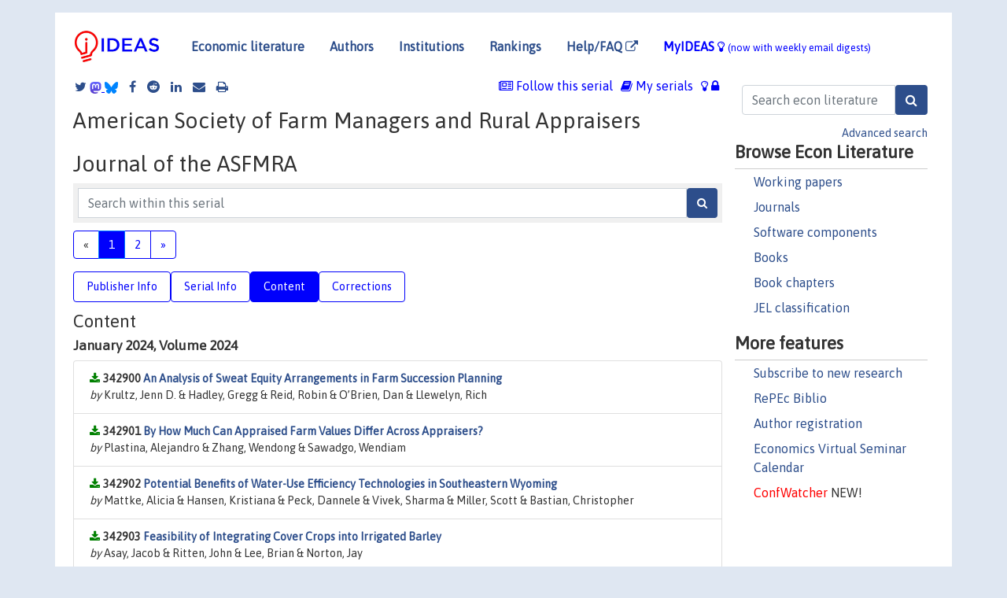

--- FILE ---
content_type: text/html; charset=UTF-8
request_url: https://ideas.repec.org/s/ags/jasfmr.html
body_size: 17660
content:
<!DOCTYPE html> <HTML><HEAD><TITLE>Journal of the ASFMRA, American Society of Farm Managers and Rural Appraisers | IDEAS/RePEc</TITLE>
    
       <meta charset="utf-8">
    <meta http-equiv="X-UA-Compatible" content="IE=edge">
    <meta name="viewport" content="width=device-width, initial-scale=1.0">
    <link rel="stylesheet" href="https://maxcdn.bootstrapcdn.com/bootstrap/4.0.0/css/bootstrap.min.css" integrity="sha384-Gn5384xqQ1aoWXA+058RXPxPg6fy4IWvTNh0E263XmFcJlSAwiGgFAW/dAiS6JXm" crossorigin="anonymous">
    <link rel="stylesheet" href="/css/font-awesome.min.css">
<!--    <link rel="stylesheet" href="https://cdn.jsdelivr.net/npm/fork-awesome@1.2.0/css/fork-awes
ome.min.css" integrity="sha256-XoaMnoYC5TH6/+ihMEnospgm0J1PM/nioxbOUdnM8HY=" crossorigin="anonymous">-->
<!--    <link rel="stylesheet" href="https://site-assets.fontawesome.com/releases/v6.2.0/css/all.css" />-->
    <link href="/css/normalnew.css" rel="stylesheet" type="text/css"/>
    <link href="/css/pushy.css" rel="stylesheet" type="text/css"/>
    <link rel="icon" type="image.jpg" href="/favicon.ico">
<!--[if lte IE 9]>
  <script src="/css/html5shiv.min.js"></script>
  <script src="/css/respond.min.js"></script>
<![endif]-->
  <script type='text/javascript'>
    var captchaContainer = null;
    var loadCaptcha = function() {
      captchaContainer = grecaptcha.render('captcha_container', {
        'sitekey' : '6LdQebIaAAAAACSKxvbloyrkQ_q-MqhOAGgD5PQV',
        'callback' : function(response) {
          console.log(response);
        }
      });
    };
  </script>

   <script type="application/ld+json">
    {
	"@context": "http://schema.org",
	"@type": "Periodical",
	"name": "Journal of the ASFMRA",
	"publisher": "American Society of Farm Managers and Rural Appraisers",
	"url": "https://ideas.repec.org/s/ags/jasfmr.html",
	"requiresSubscription": "false"
     }
</script>


   </HEAD><BODY>
<!-- Google tag (gtag.js) -->
<script async src="https://www.googletagmanager.com/gtag/js?id=G-G63YGSJVZ7"></script>
<script>
  window.dataLayer = window.dataLayer || [];
  function gtag(){dataLayer.push(arguments);}
  gtag('js', new Date());

  gtag('config', 'G-G63YGSJVZ7');
</script>

<div class="container">
    <div id="header" class="row">
      <nav class="navbar navbar-collapse navbar-expand-md" role="navigation">
          <a class="navbar-brand" href="/">
            <img width="125" src="/ideas4.jpg" border="0" alt="IDEAS home">
          </a>
	<button class="navbar-toggler" type="button" data-toggle="collapse" data-target="#mobilesearch" aria-controls="mobilesearch" aria-expanded="false" aria-label="Toggle navigation">
	  <span class="navbar-toggler-icon"><i class="fa fa-search"></i></span>
	</button>
	<div class="collapse" id="mobilesearch">
	  <div class="form-inline">
	  <form method="POST" action="/cgi-bin/htsearch2" id="mobilesearch" role="search" class="card card-body">
            <div class="input-group">
              <input class="form-control" type="text" name="q" value="" placeholder="Search econ literature">
              <span class="input-group-btn">
		<input class="btn btn-default btn-lg fa" type="submit" value="&#xf002;" style="color:white;background-color:#2d4e8b;">
              </span>
            </div>
            <a href="/search.html" class="advanced-search">Advanced search</a>
	  </form>
	  </div>
	  </div>
	<button class="navbar-toggler" type="button" data-toggle="collapse" data-target="#mobilemenu" aria-controls="mobilemenu" aria-expanded="false" aria-label="Toggle navigation">
	  <span class="navbar-toggler-icon"><i class="fa fa-bars"></i></span>
	</button>
	<div class="collapse" id="mobilemenu">
          <ul class="navbar-nav mr-auto">
            <li class="nav-item">
	      <a class="nav-link" href="/">Economic literature:</a> <a href="/i/p.html">papers</A>, <a href="/i/a.html">articles</A>, <a href="/i/c.html">software</A>, <a href="/i/h.html">chapters</A>, <a href="/i/b.html">books</A>.
	    </li>
            <li class="nav-item">
              <a class="nav-link" href="/i/e.html">Authors</a>
	    </li>
            <li class="nav-item">
              <a class="nav-link" href="http://edirc.repec.org/">Institutions</a>
	    </li>
            <li class="nav-item">
	      <a class="nav-link" href="/top/">Rankings</a>
	    </li>
            <li class="nav-item">
	      <a class="nav-link" href="/help.html" target="_blank">Help/FAQ  <i class="fa fa-external-link"></i></a>
	    </li>
            <li class="nav-item">
	      <a class="nav-link" href="/cgi-bin/myideas.cgi">MyIDEAS <I class="fa fa-lightbulb-o"></I></a>
	    </li>
	    <li class="nav-item">
	      <span class="nav-text">More options at page bottom</span>
	    </li>
          </ul>
	</div>
	<div class="d-none d-md-inline">
          <ul class="nav nav-fill" id="topnav">
            <li class="nav-item">
	      <a class="nav-link" href="/">Economic literature</a>
	    </li>
            <li class="nav-item">
              <a class="nav-link" href="/i/e.html">Authors</a>
	    </li>
            <li class="nav-item">
              <a class="nav-link" href="http://edirc.repec.org/">Institutions</a>
	    </li>
            <li class="nav-item">
	      <a class="nav-link" href="/top/">Rankings</a>
	    </li>
            <li class="nav-item">
	      <a class="nav-link" href="/help.html" target="_blank">Help/FAQ  <i class="fa fa-external-link"></i></a>
	    </li>
            <li class="nav-item">
	      <a class="nav-link" href="/cgi-bin/myideas.cgi" style="color:blue;">MyIDEAS <I class="fa fa-lightbulb-o"></I> <small>(now with weekly email digests)</small></a>
	    </li>
          </ul>
        </div>
      </nav>
    </div>
    
    
    <div class="row">
      <div class="col-12" style="margin-top: -10px;">
	
	
	<div id="sidebar" class="sidebar-nav-fixed pull-right d-none d-print-none d-md-inline col-md-3">
	  <div class="inline-form">
	  <form method="POST" action="/cgi-bin/htsearch2" id="topsearch" role="search" class="navbar-form navbar-right">
            <div class="input-group">
              <input class="form-control" type="text" name="q" value="" placeholder="Search econ literature">
	      <input class="btn fa" type="submit" value="&#xf002;" style="color:white;background-color:#2d4e8b;">
            </div>
            <a href="/search.html" class="advanced-search">Advanced search</a>
	  </form>
	  </div>
	  <div id="menu">
            <h3>Browse Econ Literature</h3>
            <ul>
              <li><a href="/i/p.html">Working papers</a></li>
              <li><a href="/i/a.html">Journals</a></li>
              <li><a href="/i/c.html">Software components</a></li>
              <li><a href="/i/b.html">Books</a></li>
              <li><a href="/i/h.html">Book chapters</a></li>
              <li><a href="/j/">JEL classification</a></li>
            </ul>
	    
            <h3>More features</h3>
            <ul>
	      <li><a href="http://nep.repec.org/">Subscribe to new research</a></li>
	      <li><a href="https://biblio.repec.org/">RePEc Biblio</a></li>
	      <li><a href="https://authors.repec.org/">Author registration</a></li>
	      <li><a href="/v/">Economics Virtual Seminar Calendar</a></li>
	      <li><a href="https://confwatcher.b2ideas.eu/"><font color="red">ConfWatcher</font></a> NEW!</li>
            </ul>
	  </div>
	</div>
	<div class="d-none d-print-block">
	  <img width="145" src="/ideas4.jpg" border="0" alt="IDEAS home"> Printed from https://ideas.repec.org/s/ags/jasfmr.html 
	</div>
	
	<div id="main" class="col-12 col-md-9">
	  <div class="site-overlay"></div>
	  <div class="d-print-none">
	    
<div id="messages" class="col-xs-12">

  
<span class="share-block">
            <a class="share-twitter fa fa-twitter" href="#" title="Share on Twitter"></a>
<!--            <a class="share-mastodon fa fa-mastodon" href="#" title="Share on Mastodon"></a>-->
<!--            <share-to-mastodon message="Found on RePEc/IDEAS:" url='https://ideas.repec.org/s/ags/jasfmr.html'><font color="#2d4e8b"><i class="fa fa-mastodon"></i></font></share-to-mastodon>-->
            <share-to-mastodon message="Found on RePEc/IDEAS:" url='https://ideas.repec.org/s/ags/jasfmr.html'><img src="/images/mastodon.svg" height=15></share-to-mastodon>
            <a href="https://bsky.app/intent/compose?text=Found%20on%20RePEc/IDEAS:%20https://ideas.repec.org/s/ags/jasfmr.html%20&#128161;" target="_NEW"><img src="/images/bluesky.svg" height=15></a>
            <a class="share-facebook fa fa-facebook" href="#" title="Share on Facebook"></a>
            <a class="share-reddit fa fa-reddit" href="#" title="Share on Reddit"></a>
            <a class="share-linkedin fa fa-linkedin" href="#"  title="Share on LinkedIn"></a>
<!--            <a class="share-stumbleupon fa fa-stumbleupon" href="#"  title="Share on StumbleUpon"></a>-->
<!--            <a class="share-delicious fa fa-delicious" href="#" title="Save on Delicious"></a>-->
            <a class="share-email fa fa-envelope" href="#"  title="Share by Email"></a>
            <a class="share-print fa fa-print" href="#" title="Print this page"></a>
</span>













<span id="myideas">

<a href="/cgi-bin/myideas.cgi" data-toggle="tooltip" title="MyIDEAS: not logged in">
<i class="fa fa-lightbulb-o"></i>
<i class="fa fa-lock"></i>&nbsp;</a>



 <A HREF="/cgi-bin/myideas.cgi#myiseries1"><I class="fa fa-book"></I>&nbsp;My&nbsp;serials</A> 
 <i class="fa fa-newspaper-o"></i>&nbsp;<span onclick="loadDoc('https://ideas.repec.org/cgi-bin/myiadd2.cgi',myFunction);return true;">Follow this serial</span>



</span>
<script>
function loadDoc(url,cfunc) {
  var xhttp = new XMLHttpRequest();
  xhttp.onreadystatechange = function() {
    if (xhttp.readyState == 4 && xhttp.status == 200) {
      cfunc(xhttp);
    }
  };
  xhttp.open("GET", url, true);
  xhttp.send();
}
function myFunction(xhttp) {
  document.getElementById("response").innerHTML = xhttp.responseText;
}
</script><span id="response"></span>
</div>


	  </div>
	  <div id="content-block">
	    
	    
<h1>American Society of Farm Managers and Rural Appraisers</h1><h1>Journal of the ASFMRA</h1>
  <div class="advsearch-block" style="margin-bottom: 10px;">
  <form method="post" action="/cgi-bin/htsearch2">
  <div class="input-group" style="width: 100%;">
  <input id="series" name="ul" value="ags/jasfmr" type="hidden">
  <input class="form-control" type="text" name="q" placeholder="Search within this serial" >
  <button class="btn fa" type="submit" value="Search!" style="color:white;background-color:#2d4e8b">&#xf002;</button>
  </div>
  </form>
  </div> 
 <div class="row">
  <div class="col-12">
    <nav>
      <ul class="pagination flex-wrap">        
<li class="page-item inactive"><a class="page-link">&laquo;</a></li>
 <li class="page-item active"><a class="page-link" href="jasfmr.html">1</a></li>
 <li class="page-item"><a class="page-link" href="jasfmr2.html">2</a></li>
 <li class="page-item"><a class="page-link" href="jasfmr2.html">&raquo;</a></li>

      </ul>
    </nav>
  </div>
</div>
 
  <ul class="nav nav-pills" id="myTab" role="tablist">
  <li class="nav-item">
    <a class="nav-link" id="publisher-tab" data-toggle="tab" href="#publisher" role="tab" aria-controls="publisher" aria-selected="true">Publisher Info</a>
  </li>
  <li class="nav-item">
    <a class="nav-link" id="serial-tab" data-toggle="tab" href="#serial" role="tab" aria-controls="serial" aria-selected="true">Serial Info</a>
  </li>
  <li class="nav-item">
    <a class="nav-link active" id="content-tab" data-toggle="tab" href="#content" role="tab" aria-controls="content" aria-selected="true">Content</a>
  </li>
  <li class="nav-item">
    <a class="nav-link" id="correct-tab" data-toggle="tab" href="#correct" role="tab" aria-controls="correct" aria-selected="true">Corrections</a>
  </li>
</ul>
<div class="tab-content" id="myTabContent">
  <div class="tab-pane fade" id="publisher" role="tabpanel" aria-labelledby="publisher-tab">
     <h2>Contact information of American Society of Farm Managers and Rural Appraisers</h2>
    <div class="row">
        <div class="col-12">
     Web page: <A HREF="http://portal.asfmra.org/" target="_blank" style="word-break:break-all;">http://portal.asfmra.org/</A> <i class="fa fa-external-link"></i><BR><BR><A HREF="https://edirc.repec.org/data/asfmrea.html">More information through EDIRC</A> <P> 
        </div>
        </div>
    </div>
 <div class="tab-pane fade" id="serial" role="tabpanel" aria-labelledby="serial-tab">
    <h2>Serial Information</h2>
        <div class="row">
        <div class="col-12">

<br><B>Series handle:</B> RePEc:ags:jasfmr<BR>
<BR><B>Citations RSS feed:</B> <A HREF="http://citec.repec.org/cgi-bin/rss.pl?h=repec:ags:jasfmr">at CitEc</A>
            <h3 style="margin-bottom: 0;">Impact factors</h3>
            <ul class="list-inline">
<li><A HREF="/top/top.series.simple.html#repec:ags:jasfmr">Simple</A>
(<A HREF="/top/top.series.simple10.html#repec:ags:jasfmr">last 10 years</A>)</li>
<li><A HREF="/top/top.series.recurse.html#repec:ags:jasfmr">Recursive</A>
(<A HREF="/top/top.series.recurse10.html#repec:ags:jasfmr">10</A>)</li>
<li><A HREF="/top/top.series.discount.html#repec:ags:jasfmr">Discounted</A>
(<A HREF="/top/top.series.discount.html#repec:ags:jasfmr">10</A>)</li>
<li><A HREF="/top/top.series.rdiscount.html#repec:ags:jasfmr">Recursive discounted</A>
(<A HREF="/top/top.series.rdiscount10.html#repec:ags:jasfmr">10</A>)</li>
<li><A HREF="/top/top.series.hindex.html#repec:ags:jasfmr">H-Index</A>
(<A HREF="/top/top.series.hindex10.html#repec:ags:jasfmr">10</A>)</li>
<li><A HREF="/top/top.series.euclid.html#repec:ags:jasfmr">Euclid</A>
(<A HREF="/top/top.series.euclid10.html#repec:ags:jasfmr">10</A>)</li>
<li><A HREF="/top/top.series.all.html#repec:ags:jasfmr">Aggregate</A>
(<A HREF="/top/top.series.all10.html#repec:ags:jasfmr">10</A>)</li>
</ul><B><A HREF="http://logec.repec.org/scripts/seriesstat.pl?item=repec:ags:jasfmr">Access and download statistics</A></B><BR><B>Top item:</B><ul class="list-inline"><li><A HREF="/a/ags/jasfmr/198078.html">By citations</A></li><li><A HREF="/a/ags/jasfmr/197096.html">By downloads</A> (last 12 months)</li></ul>
  </div>
  </div>
  </div>
  <div class="tab-pane fade" id="correct" role="tabpanel" aria-labelledby="correct-tab">
    <h2>Corrections</h2>
    <P>All material on this site has been provided by the respective publishers and authors. You can help
 correct errors and omissions. When requesting a correction, please mention this item's handle: <I>RePEc:ags:jasfmr</I>. See <A HREF="/corrections.html">general information</A> about how to correct material in RePEc.
</p><p>
        For technical questions regarding this item, or to correct its authors, title, abstract, bibliographic or download information, contact: AgEcon Search (email available below). General contact details of provider: <A HREF="https://edirc.repec.org/data/asfmrea.html" target="_blank" style="word-break:break-all;">https://edirc.repec.org/data/asfmrea.html <i class="fa fa-external-link"></i></A>.

<div id="viewemail">
<form id="emailForm" action="/cgi-bin/getemail.cgi" method="POST">
<input type="hidden" name="handle" value="repec:ags:jasfmr:m">
<div id="captcha_container"></div>
          <input type="submit" value="View email address">
      </form>
      <script src="https://www.google.com/recaptcha/api.js?onload=loadCaptcha&render=explicit" async defer></script>
<div id="emailResponse"></div>
</div>


  </div>
  <div class="tab-pane fade show active" id="content" role="tabpanel" aria-labelledby="content-tab">
    <h2>Content</H2>
<h3>January 2024, Volume 2024</h3><div class="panel-body"><UL class="list-group paperlist">
<LI class="list-group-item downfree">  <B>342900 <A HREF="/a/ags/jasfmr/342900.html">An Analysis of Sweat Equity Arrangements in Farm Succession Planning</A></B><BR><I>by</I> Krultz, Jenn D. & Hadley, Gregg & Reid, Robin & O’Brien, Dan & Llewelyn, Rich

<LI class="list-group-item downfree">  <B>342901 <A HREF="/a/ags/jasfmr/342901.html">By How Much Can Appraised Farm Values Differ Across Appraisers?</A></B><BR><I>by</I> Plastina, Alejandro & Zhang, Wendong & Sawadgo, Wendiam

<LI class="list-group-item downfree">  <B>342902 <A HREF="/a/ags/jasfmr/342902.html">Potential Benefits of Water-Use Efficiency Technologies in Southeastern Wyoming</A></B><BR><I>by</I> Mattke, Alicia & Hansen, Kristiana & Peck, Dannele & Vivek, Sharma & Miller, Scott & Bastian, Christopher

<LI class="list-group-item downfree">  <B>342903 <A HREF="/a/ags/jasfmr/342903.html">Feasibility of Integrating Cover Crops into Irrigated Barley</A></B><BR><I>by</I> Asay, Jacob & Ritten, John & Lee, Brian & Norton, Jay

<LI class="list-group-item downfree">  <B>342904 <A HREF="/a/ags/jasfmr/342904.html">Farm Management Education: Insights from Industry Stakeholders</A></B><BR><I>by</I> Shear, Hannah E. & Saha, Roshan & Taylor,Mykel R. & Boerngen, Maria A.

<LI class="list-group-item downfree">  <B>342905 <A HREF="/a/ags/jasfmr/342905.html">Farmland Values in California: Pre- and Post-COVID-19 Perspectives</A></B><BR><I>by</I> Cai, Xiaowei & Volpe, Richard & Barraza, Fernando

<LI class="list-group-item downfree">  <B>342906 <A HREF="/a/ags/jasfmr/342906.html">Mapping and Contextualizing Foreign Ownership and Leasing of U.S. Farmland</A></B><BR><I>by</I> Wang, Fangyao & Zhang, Wendong & Taylor, Mykel

<LI class="list-group-item downfree">  <B>342907 <A HREF="/a/ags/jasfmr/342907.html">Impact of Confined Animal Feeding Operations on Agricultural Land Values</A></B><BR><I>by</I> Thomas, Raymond J. & Myers, Matthew & Pendell, Dustin L. & Taylor, Mykel & Yu, Jisang & Tian, Amanda

<LI class="list-group-item downfree">  <B>342908 <A HREF="/a/ags/jasfmr/342908.html">Exploring the Impact of Fed Cattle Grade on Transaction Type</A></B><BR><I>by</I> Thayer, Anastasia W. & Benavidez, Justin R. & Anderson, David P.

<LI class="list-group-item downfree">  <B>342909 <A HREF="/a/ags/jasfmr/342909.html">Optimal Grain Marketing Strategies for a Southeast Indiana Case Farm</A></B><BR><I>by</I> Lenfestey, Gloria & Langemeier, Michael & Mintert, James & Thompson, Nathan

<LI class="list-group-item downfree">  <B>342910 <A HREF="/a/ags/jasfmr/342910.html">Realized Farm-Level Returns to Post-Harvest Grain Storage and Marketing</A></B><BR><I>by</I> Janzen, Joseph P.

<LI class="list-group-item downfree">  <B>342911 <A HREF="/a/ags/jasfmr/342911.html">Factors Influencing Producer Sentiment</A></B><BR><I>by</I> Lippsmeyer, Margaret & Langemeier, Michael & Mintert, James & Thompson, Nathan

<LI class="list-group-item downfree">  <B>342912 <A HREF="/a/ags/jasfmr/342912.html">Simulating Prevented Planting Coverage Factors based on Cost Reimbursement</A></B><BR><I>by</I> Boyer, Christopher N. & Duncan, W. Hence & Park, Eunchun

<LI class="list-group-item downfree">  <B>342913 <A HREF="/a/ags/jasfmr/342913.html">Total Ranch Analysis Colorado (T.R.A.C.): A Ranch Benchmarking Program</A></B><BR><I>by</I> Rhoades, Ryan D. & Mooney, Daniel F. & McQuagge, Matthew & Garry, Franklyn & Ahola, Jason

<LI class="list-group-item downfree">  <B>342914 <A HREF="/a/ags/jasfmr/342914.html">Water Management and Information Gaps in the High Plains Aquifer</A></B><BR><I>by</I> Sampson, Gabriel S. & Aguilar, Jonathan & Baldwin, Carolyn & Davidson, Jeffrey & Mehl, Heidi
</UL></div>
<h3>January 2023, Volume 2023</h3><div class="panel-body"><UL class="list-group paperlist">
<LI class="list-group-item downfree">  <B>342886 <A HREF="/a/ags/jasfmr/342886.html">Alternative Public Land Management Policy Impacts: Ranch and County Level</A></B><BR><I>by</I> Harris, Thomas R. & Grumstrup, Ethan

<LI class="list-group-item downfree">  <B>342887 <A HREF="/a/ags/jasfmr/342887.html">Automatic Milking Systems: An Exploratory Study of Wisconsin Dairy Farms</A></B><BR><I>by</I> Peña-Lévano, Luis & Burney, Shaheer & Beaudry, Jalyssa

<LI class="list-group-item downfree">  <B>342888 <A HREF="/a/ags/jasfmr/342888.html">Benefit-Cost Analysis of Equipment Purchases for Calf Health Management</A></B><BR><I>by</I> Barnes, Hallie M. & Raper, Kellie Curry & Jones, Rodney

<LI class="list-group-item downfree">  <B>342889 <A HREF="/a/ags/jasfmr/342889.html">Coping with Delayed H-2A Worker Arrivals during the Pandemic</A></B><BR><I>by</I> Escalante, Cesar L. & Cowart, Watson L. & Shonkwiler, Vanessa P.

<LI class="list-group-item downfree">  <B>342890 <A HREF="/a/ags/jasfmr/342890.html">Cover Crops on Illinois Farms</A></B><BR><I>by</I> Sellars, Sarah C. & Schnitkey, Gary D. & Gentry, Laura F.

<LI class="list-group-item downfree">  <B>342891 <A HREF="/a/ags/jasfmr/342891.html">Economic Analysis of Subsurface Tile Drainage Spacing</A></B><BR><I>by</I> Langemeier, Michael & Kladivko, Eileen & Farris, Edward

<LI class="list-group-item downfree">  <B>342892 <A HREF="/a/ags/jasfmr/342892.html">Estimating the Impact of Swine Feedlots on Residential Values in Southern Minnesota</A></B><BR><I>by</I> Uter, Zachary & Hadrich, Joleen C.

<LI class="list-group-item downfree">  <B>342893 <A HREF="/a/ags/jasfmr/342893.html">Grower Production and Economic Efficiency in the Semi-Arid Southern Great Plains</A></B><BR><I>by</I> Lambert, Lixia H. & Shear, Hannah E. & Warren, Jason

<LI class="list-group-item downfree">  <B>342894 <A HREF="/a/ags/jasfmr/342894.html">Managing through Drought with the Livestock Forage Disaster Program</A></B><BR><I>by</I> Wilton, Allison E. & Fischer, Bart L. & Outlaw, Joe L.

<LI class="list-group-item downfree">  <B>342895 <A HREF="/a/ags/jasfmr/342895.html">Nutrient Loss Reduction in the Mississippi/Atchafalaya River Basin</A></B><BR><I>by</I> Tibbs, Reagen & Boerngen, Maria A.

<LI class="list-group-item downfree">  <B>342896 <A HREF="/a/ags/jasfmr/342896.html">Returns to Zone Management Under Varying Conditions</A></B><BR><I>by</I> Jahan, Mohsina & Wachenheim, Cheryl & Hanson, Erik & Sun, Xin & Parman, Bryon

<LI class="list-group-item downfree">  <B>342897 <A HREF="/a/ags/jasfmr/342897.html">STAX and SCO: Finding Their Place in the Farm Safety Net</A></B><BR><I>by</I> Graff, Natalie A. & Nelson, Henry R. & Outlaw, Joe L. & Fischer, Bart L. & Bryant, Henry L.

<LI class="list-group-item downfree">  <B>342898 <A HREF="/a/ags/jasfmr/342898.html">Suitable Fieldwork Days Required to Plant Arkansas Rice Crop</A></B><BR><I>by</I> Badarch, Bayarbat & Watkins, K. Bradley

<LI class="list-group-item downfree">  <B>342899 <A HREF="/a/ags/jasfmr/342899.html">Surveyed Characteristics of Non-Operating Landowners in Texas</A></B><BR><I>by</I> Lashmet, Tiffany, Dowell & Benavidez, Justin R.
</UL></div>
<h3> 2022, Volume 2022</h3><div class="panel-body"><UL class="list-group paperlist">
<LI class="list-group-item downfree">  <B>322709 <A HREF="/a/ags/jasfmr/322709.html">Front matter</A></B><BR><I>by</I> Unknown

<LI class="list-group-item downfree">  <B>322710 <A HREF="/a/ags/jasfmr/322710.html">Factors Affecting Solar System Profitability for Southeastern Broiler Growers</A></B><BR><I>by</I> Brothers, Dennis L. & Duke, Joshua M. & Rabinowitz, Adam & Gamez, Jose Garcia

<LI class="list-group-item downfree">  <B>322711 <A HREF="/a/ags/jasfmr/322711.html">Farm-Level Economics of Bioenergy in the Upper Missouri River Basin</A></B><BR><I>by</I> Hanson, Eilish R. & Nagler, Amy & Ritten, John & Rashford, Benjamin

<LI class="list-group-item downfree">  <B>322712 <A HREF="/a/ags/jasfmr/322712.html">An Historical Overview of Farmland Ownership and the Rise of the Dynasty Trust</A></B><BR><I>by</I> Keller, Andrew J. & Boland, Michael A. & Petty, Scott A.

<LI class="list-group-item downfree">  <B>322713 <A HREF="/a/ags/jasfmr/322713.html">The Growing Use of Alternative Farmland Ownership Methods in the U.S</A></B><BR><I>by</I> Keller, Andrew J. & Boland, Michael A. & Petty, Scott A.

<LI class="list-group-item downfree">  <B>322714 <A HREF="/a/ags/jasfmr/322714.html">Potential Payoffs of Precision Agriculture</A></B><BR><I>by</I> Boehlje, Michael & Langemeier, Michael

<LI class="list-group-item downfree">  <B>322715 <A HREF="/a/ags/jasfmr/322715.html">Factors Impacting Variability and Downside Risk</A></B><BR><I>by</I> Langemeier, Michael & Yeager, Elizabeth

<LI class="list-group-item downfree">  <B>322716 <A HREF="/a/ags/jasfmr/322716.html">U.S. Crop Profitability and Farm Safety Net Payments Since 1975</A></B><BR><I>by</I> Zulauf, Carl & Langemeier, Michael & Schnitkey, Gary
</UL></div>
<h3> 2021, Volume 2021</h3><div class="panel-body"><UL class="list-group paperlist">
<LI class="list-group-item downfree">  <B>322697 <A HREF="/a/ags/jasfmr/322697.html">Front matter</A></B><BR><I>by</I> Unknown

<LI class="list-group-item downfree">  <B>322698 <A HREF="/a/ags/jasfmr/322698.html">Factors Influencing Increased Usage of Cash Rent Leases in Illinois</A></B><BR><I>by</I> Styan, Jacob & Boerngen, Maria A. & Barrowclough, Michael J.

<LI class="list-group-item downfree">  <B>322699 <A HREF="/a/ags/jasfmr/322699.html">Irrigated Acreage Change and Groundwater Status in Eastern Arkansas</A></B><BR><I>by</I> Gautam, Tej K. & Watkins, K. Bradley

<LI class="list-group-item downfree">  <B>322700 <A HREF="/a/ags/jasfmr/322700.html">Farm Management Instructors Expect More Farm Transitions in Coming Years</A></B><BR><I>by</I> Roberts, Megan L.

<LI class="list-group-item downfree">  <B>322701 <A HREF="/a/ags/jasfmr/322701.html">Evaluating the New Agriculture Risk Coverage and Price Loss Coverage Elections for the 2021 Crop Year</A></B><BR><I>by</I> Fischer, Bart L. & Raulston, J. Marc & Bryant, Henry L. & Outlaw, Joe L.

<LI class="list-group-item downfree">  <B>322702 <A HREF="/a/ags/jasfmr/322702.html">Cost Cutting Strategies for Midwestern Row Crop Producers</A></B><BR><I>by</I> Sellars, Sarah C. & Gentry, Laura F. & Swanson, Krista J. & Paulson, Nicholas D. & Schnitkey, Gary D.

<LI class="list-group-item downfree">  <B>322703 <A HREF="/a/ags/jasfmr/322703.html">Machinery Replacement Strategies</A></B><BR><I>by</I> Ibendahl, Gregory & Griffin, Terry W.

<LI class="list-group-item downfree">  <B>322704 <A HREF="/a/ags/jasfmr/322704.html">Transferring Farm Assets to a Younger Generation</A></B><BR><I>by</I> Langemeier, Michael

<LI class="list-group-item downfree">  <B>322705 <A HREF="/a/ags/jasfmr/322705.html">Examining Differences in Risk Adjusted Returns Among Farms</A></B><BR><I>by</I> Langemeier, Michael & Yeager, Elizabeth

<LI class="list-group-item downfree">  <B>322706 <A HREF="/a/ags/jasfmr/322706.html">Converting Texas Land from Agricultural to Wildlife Use Tax Valuation</A></B><BR><I>by</I> Benavidez, Justin R. & Dowell-Lashmet, Tiffany & Anderson, David P. & Ullrich, Kasey

<LI class="list-group-item downfree">  <B>322707 <A HREF="/a/ags/jasfmr/322707.html">Downy Mildew Impacts and Control Measures on Cucurbits in the United States</A></B><BR><I>by</I> Govindasamy, Ramu & Arumugam, Surendran & Gao, Qun & Hausbeck, Mary & Wyenandt, C. Andrew & Simon, James E.

<LI class="list-group-item downfree">  <B>322708 <A HREF="/a/ags/jasfmr/322708.html">Back matter</A></B><BR><I>by</I> Unknown
</UL></div>
<h3> 2020, Volume 2020</h3><div class="panel-body"><UL class="list-group paperlist">
<LI class="list-group-item downfree">  <B>322676 <A HREF="/a/ags/jasfmr/322676.html">Front matter</A></B><BR><I>by</I> Unknown

<LI class="list-group-item downfree">  <B>322677 <A HREF="/a/ags/jasfmr/322677.html">A Brief History of Farm Management</A></B><BR><I>by</I> Griffin, Terry W. & Gammon, Sara

<LI class="list-group-item downfree">  <B>322678 <A HREF="/a/ags/jasfmr/322678.html">Agricultural Economic Impacts of Meandering Water and Land Use Changes in the Prairie Pothole Region of South Dakota</A></B><BR><I>by</I> Elliott, Matthew S. & Elliott, Lisa & Wang, Tong

<LI class="list-group-item downfree">  <B>322679 <A HREF="/a/ags/jasfmr/322679.html">Indiana Corn and Soybean Returns to Storage</A></B><BR><I>by</I> Edwards, Aaron J. & Thompson, Nathanael M. & Mintert, James R. & Hurt, Christopher A. & Baker, Timothy G.

<LI class="list-group-item downfree">  <B>322680 <A HREF="/a/ags/jasfmr/322680.html">Green Acres: A Study of Cropland Values in Mississippi</A></B><BR><I>by</I> Gregory, Evan & Li, Xiaofei & Parman, Bryon J. & Coble, Keith H.

<LI class="list-group-item downfree">  <B>322681 <A HREF="/a/ags/jasfmr/322681.html">A Case Study of Upstate New York Landlocked and Restricted Access Land Values</A></B><BR><I>by</I> Fisher, Donald A. & Akins, Bruce F. & Checkovich, James F. & Crysler, Trish

<LI class="list-group-item downfree">  <B>322682 <A HREF="/a/ags/jasfmr/322682.html">U.S. Market Net Return and Risk to Storing Corn and Soybeans, 1974–2017</A></B><BR><I>by</I> Zulauf, Carl & Kim, Sanghyo

<LI class="list-group-item downfree">  <B>322683 <A HREF="/a/ags/jasfmr/322683.html">Decision-Making: How Involved Are Our Producers and Hired Managers?</A></B><BR><I>by</I> Bampasidou, Maria & McKinzie, Whitney

<LI class="list-group-item downfree">  <B>322684 <A HREF="/a/ags/jasfmr/322684.html">Potential for Genomics to Improve Feed Efficiency and Ranch Profitability</A></B><BR><I>by</I> Ibragimov, Timur & Bastian, Christopher & Hansen, Kristiana & Paisley, Steven & Ballenger, Nicole

<LI class="list-group-item downfree"> <span class="haswp"> </span> <B>322685 <A HREF="/a/ags/jasfmr/322685.html">Farmland Investment: A Portfolio Perspective</A></B><BR><I>by</I> Noumir, Ashraf & Langemeier, Michael

<LI class="list-group-item downfree">  <B>322686 <A HREF="/a/ags/jasfmr/322686.html">Self-Perceived Economic Hardship Versus Financial Measures Influence on Farmer Well-Being</A></B><BR><I>by</I> Roberts, Megan L.

<LI class="list-group-item downfree">  <B>322687 <A HREF="/a/ags/jasfmr/322687.html">Corn Maze: Navigating Seed Corn Discounts</A></B><BR><I>by</I> Fiechter, Chad & Ifft, Jennifer

<LI class="list-group-item downfree">  <B>322688 <A HREF="/a/ags/jasfmr/322688.html">Motivations and Challenges of Cover Crop Utilization for Georgia Crop Production</A></B><BR><I>by</I> Hancock, Guy & Liu, Yangxuan & Smith, Amanda R. & Plastina, Alejandro

<LI class="list-group-item downfree">  <B>322689 <A HREF="/a/ags/jasfmr/322689.html">Comparing Net Return to Land and Risk for Alternative Leasing Arrangements</A></B><BR><I>by</I> Langemeier, Michael & Liu, Yangxuan

<LI class="list-group-item downfree">  <B>322690 <A HREF="/a/ags/jasfmr/322690.html">Impact of Short-Run Weather Fluctuations on Farmland Sales and Values</A></B><BR><I>by</I> Ashraf, Arisha & Dinar, Ariel

<LI class="list-group-item downfree">  <B>322691 <A HREF="/a/ags/jasfmr/322691.html">Analysis of Alternative Levels of Facility Investment for Automatic Milking Systems</A></B><BR><I>by</I> Feuz, Ryan C. & Feuz, Dillon M.

<LI class="list-group-item downfree">  <B>322692 <A HREF="/a/ags/jasfmr/322692.html">Working for Peanuts: Acquiring, Analyzing, and Visualizing Publicly Available Data</A></B><BR><I>by</I> Ward, Jason K. & Griffin, Terry W. & Jordan, David L. & Roberson, Gary T.

<LI class="list-group-item downfree">  <B>322693 <A HREF="/a/ags/jasfmr/322693.html">Quality Effects on Kansas Land Price Trends</A></B><BR><I>by</I> Taylor, Mykel R. & Sudbeck, Lucas & Wilson, Christine & Yu, Jisang

<LI class="list-group-item downfree">  <B>322694 <A HREF="/a/ags/jasfmr/322694.html">Predicting Nitrogen Fertilizer Prices</A></B><BR><I>by</I> Ibendahl, Gregory

<LI class="list-group-item downfree">  <B>322695 <A HREF="/a/ags/jasfmr/322695.html">Economic Feasibility of Sod-Seeded Summer Annuals in Wisconsin Pastures Using Cow-Calf Simulation</A></B><BR><I>by</I> Nieman, Christine C. & Popp, Michael P. & Schaefer, Daniel M. & Albrecht, Kenneth A. & Franco, Jose G.

<LI class="list-group-item downfree">  <B>322696 <A HREF="/a/ags/jasfmr/322696.html">Back matter</A></B><BR><I>by</I> Unknown
</UL></div>
<h3> 2019, Volume 2019</h3><div class="panel-body"><UL class="list-group paperlist">
<LI class="list-group-item downfree">  <B>322657 <A HREF="/a/ags/jasfmr/322657.html">Front matter</A></B><BR><I>by</I> Unknown

<LI class="list-group-item downfree">  <B>322658 <A HREF="/a/ags/jasfmr/322658.html">Agricultural Labor Trends: Considerations for Farm Operators and Managers</A></B><BR><I>by</I> Bampasidou, Maria & Salassi, Michael E.

<LI class="list-group-item downfree">  <B>322659 <A HREF="/a/ags/jasfmr/322659.html">Costly Foreign Farm Replacement Workers and the Need for H-2A Reforms</A></B><BR><I>by</I> Escalante, Cesar L. & Williams, Odeidra & Rusiana, Hofner

<LI class="list-group-item downfree"> <span class="haswp"> </span> <B>322660 <A HREF="/a/ags/jasfmr/322660.html">Declining Liquidity in Iowa Farms: 2014–2017</A></B><BR><I>by</I> Plastina, Alejandro

<LI class="list-group-item downfree">  <B>322661 <A HREF="/a/ags/jasfmr/322661.html">Effectiveness of Paperless Communication from the USDA Farm Service Agency</A></B><BR><I>by</I> Boerngen, Maria A.

<LI class="list-group-item downfree"> <span class="haswp"> </span> <B>322662 <A HREF="/a/ags/jasfmr/322662.html">Entrepreneurs and Start-ups in the Agricultural Industry</A></B><BR><I>by</I> Grant, Marta & Zhang, Wendong

<LI class="list-group-item downfree">  <B>322663 <A HREF="/a/ags/jasfmr/322663.html">An Examination of Family Living and Non-Farm Income for Kansas Farms</A></B><BR><I>by</I> Ibendahl, Gregg

<LI class="list-group-item downfree">  <B>322664 <A HREF="/a/ags/jasfmr/322664.html">Factors Affecting Net Farm Income for Row Crop Production in Kansas</A></B><BR><I>by</I> Carls, Emily & Ibendahl, Gregg & Griffin, Terry & Yeager, Elizabeth

<LI class="list-group-item downfree">  <B>322665 <A HREF="/a/ags/jasfmr/322665.html">Feedlot Size, Backgrounding Behavior, and Management Practices</A></B><BR><I>by</I> Diersen, Matthew A. & Fausti, Scott W.

<LI class="list-group-item downfree">  <B>322666 <A HREF="/a/ags/jasfmr/322666.html">Impact of Agricultural Extension on Irrigated Agriculture Production and Water Use in California</A></B><BR><I>by</I> Chatterjee, Diti & Dinar, Ariel & González-Rivera, Gloria

<LI class="list-group-item downfree"> <span class="haswp"> </span> <B>322667 <A HREF="/a/ags/jasfmr/322667.html">The Impact of Bank Concentration on Land Values</A></B><BR><I>by</I> Sant’Anna, Ana Claudia & Katchova, Ani L.

<LI class="list-group-item downfree">  <B>322668 <A HREF="/a/ags/jasfmr/322668.html">Kansas Wheat Basis Expectations During Periods of Nonconvergence</A></B><BR><I>by</I> Minnix, Luke A. & Yeager, Elizabeth A.

<LI class="list-group-item downfree">  <B>322669 <A HREF="/a/ags/jasfmr/322669.html">Old Order Amish Settlements and New York Farmland Markets</A></B><BR><I>by</I> Ifft, Jennifer Ellen & Gao, Yawen

<LI class="list-group-item downfree">  <B>322670 <A HREF="/a/ags/jasfmr/322670.html">The Persistence of Grain Farm Returns in Illinois</A></B><BR><I>by</I> Paulson, Nicholas D. & Schnitkey, Gary & Lattz, Dale

<LI class="list-group-item downfree">  <B>322671 <A HREF="/a/ags/jasfmr/322671.html">A ProfitLink Decision Tree for Farm Financial Managers</A></B><BR><I>by</I> Briggeman, Brian & Dikeman, Mark & Yeager, Elizabeth & Reid, Robin

<LI class="list-group-item downfree">  <B>322672 <A HREF="/a/ags/jasfmr/322672.html">Regional and Seasonal Differences in Feeder Cattle Basis</A></B><BR><I>by</I> Seamon, Fred & Sullivan, Jim & Umubyey, Joselyne

<LI class="list-group-item downfree">  <B>322673 <A HREF="/a/ags/jasfmr/322673.html">Relationship between Cash Rent and Net Return to Land in Indiana</A></B><BR><I>by</I> Carson, Nathaniel & Langemeier, Michael

<LI class="list-group-item downfree">  <B>322674 <A HREF="/a/ags/jasfmr/322674.html">Surprise Moment Management</A></B><BR><I>by</I> Doster, D. Howard & Ibendahl, Gregory & Thompson, Nathan & Mark, Tyler

<LI class="list-group-item downfree">  <B>322675 <A HREF="/a/ags/jasfmr/322675.html">Back matter</A></B><BR><I>by</I> Unknown
</UL></div>
<h3> 2018, Volume 2018</h3><div class="panel-body"><UL class="list-group paperlist">
<LI class="list-group-item downfree">  <B>322642 <A HREF="/a/ags/jasfmr/322642.html">Front matter</A></B><BR><I>by</I> Unknown

<LI class="list-group-item downfree"> <span class="haswp"> </span> <B>322643 <A HREF="/a/ags/jasfmr/322643.html">Are Agricultural Professionals’ Farmland Value and Crop Price Forecasts Consistent?</A></B><BR><I>by</I> Zhang, Wendong & Zhang, Wei & Hart, Chad

<LI class="list-group-item downfree">  <B>322644 <A HREF="/a/ags/jasfmr/322644.html">Labor Efficiency and Productivity Benchmarks</A></B><BR><I>by</I> Langemeier, Michael R.

<LI class="list-group-item downfree">  <B>322645 <A HREF="/a/ags/jasfmr/322645.html">Can Producers Bargain for Better Prices? Implications from Wyoming Focus Groups</A></B><BR><I>by</I> Bastian, Christopher T. & Jones Ritten, Chian & Feuz, Bridger & Nagler, Amy M. & Smutko, Steven

<LI class="list-group-item downfree">  <B>322646 <A HREF="/a/ags/jasfmr/322646.html">Cover Crops and Gypsum Applications: Soybean and Corn Yield and Profitability Impacts</A></B><BR><I>by</I> Batte, Marvin T. & Dick, Warren A. & Fausey, Norman R. & Flanagan, Dennis C. & Gonzalez, Javier M. & Islam, Rafiq & Reeder, Randall & VanToai, Tara T. & Watts, Dexter B.

<LI class="list-group-item downfree">  <B>322647 <A HREF="/a/ags/jasfmr/322647.html">The Process and Lessons Learned from Developing a Farm Management Mobile App - A Case Study of Grain Transportation</A></B><BR><I>by</I> Shockley, Jordan M. & Dvorak, Joseph & Mason, Ricky & McNeill, Samuel

<LI class="list-group-item downfree"> <span class="haswp"> </span> <B>322648 <A HREF="/a/ags/jasfmr/322648.html">Partial Budgets for Cover Crops in Midwest Row Crop Farming</A></B><BR><I>by</I> Plastina, Alejandro & Liu, Fangge & Sawadgo, Wendiam & Miguez, Fernando & Carlson, Sarah

<LI class="list-group-item downfree">  <B>322649 <A HREF="/a/ags/jasfmr/322649.html">Grazing Fee Policy Changes Impact Sheep Producer’s Profitability</A></B><BR><I>by</I> Larsen, Ryan & Feuz, Ryan

<LI class="list-group-item downfree">  <B>322650 <A HREF="/a/ags/jasfmr/322650.html">Ranch Profitability Given Increased Precipitation Variability and Flexible Stocking</A></B><BR><I>by</I> Bastian, Christopher T. & Ritten, John P. & Derner, Justin D.

<LI class="list-group-item downfree"> <span class="haswp"> </span> <B>322651 <A HREF="/a/ags/jasfmr/322651.html">Characteristics Contributing to Nebraska Farm and Ranch Financial Stress</A></B><BR><I>by</I> Brooks, Kate & Walters, Cory & Parsons, Jay & Ramirez, Andrea & Van Tassel, Larry & Lubben, Brad & Aiken, David

<LI class="list-group-item downfree">  <B>322652 <A HREF="/a/ags/jasfmr/322652.html">Simulating the Value of Crop Insurance and PreHarvest Marketing</A></B><BR><I>by</I> Davis, Todd D. & Mark, Tyler B. & Shepherd, Jonathan

<LI class="list-group-item downfree">  <B>322653 <A HREF="/a/ags/jasfmr/322653.html">Economic Investigation of Crop Selection in the Southern Mississippi River Basin</A></B><BR><I>by</I> Wright, Rodney & Griffin, Terry W. & Guha, Gauri & Bouldin, Jennifer

<LI class="list-group-item downfree">  <B>322654 <A HREF="/a/ags/jasfmr/322654.html">Can Camelina and Carinata Be Profitable in South Dakota</A></B><BR><I>by</I> Elliott, L.M. & Saleh, S. & Elliott, M.S.

<LI class="list-group-item downfree">  <B>322655 <A HREF="/a/ags/jasfmr/322655.html">Assessing the Investment Prospect of Farmland: Evidence from California</A></B><BR><I>by</I> Cai, Xiaowei & Cosgrove, Austin & Paul, Jacob

<LI class="list-group-item downfree">  <B>322656 <A HREF="/a/ags/jasfmr/322656.html">Back matter</A></B><BR><I>by</I> Unknown
</UL></div>
<h3> 2017, Volume 2017</h3><div class="panel-body"><UL class="list-group paperlist">
<LI class="list-group-item downfree">  <B>322629 <A HREF="/a/ags/jasfmr/322629.html">Front matter</A></B><BR><I>by</I> Unknown

<LI class="list-group-item downfree">  <B>322630 <A HREF="/a/ags/jasfmr/322630.html">Investment Analysis for Commercial Greenhouse Hydroponically Produced Lettuce and Tomato</A></B><BR><I>by</I> Miller, Jeffrey & Boumtje, Pierre & Johnson, Rachel

<LI class="list-group-item downfree">  <B>322631 <A HREF="/a/ags/jasfmr/322631.html">Conservation Attitudes and Satisfaction on Agro-Environmental Conditions of South Dakota: A study of Landowners’ Perceptions</A></B><BR><I>by</I> Parvez, R. & Chowdhury, N.K. & Smart, A.J. & Stover, R.G. & Janssen, L.L.

<LI class="list-group-item downfree">  <B>322632 <A HREF="/a/ags/jasfmr/322632.html">Evaluating Effectiveness of Operating Strategies and Loan Term Changes on Repayment Capacity</A></B><BR><I>by</I> Barnard, Freddie L. & Yeager, Elizabeth A.

<LI class="list-group-item downfree">  <B>322633 <A HREF="/a/ags/jasfmr/322633.html">Ethnic Greens and Herbs</A></B><BR><I>by</I> Govindasamy, Ramu & Kelley, Kathleen & Simon, James E.

<LI class="list-group-item downfree">  <B>322634 <A HREF="/a/ags/jasfmr/322634.html">Equilibrium Analysis of Stocks-to-Use and Price for Long-Grain Rice</A></B><BR><I>by</I> Flanders, Archie

<LI class="list-group-item downfree">  <B>322635 <A HREF="/a/ags/jasfmr/322635.html">Valuing Herd Bull Characteristics: Evidence from Illinois Auction Data</A></B><BR><I>by</I> Bacon, Kevin J. & Cunningham, Samantha & Franken, Jason R.

<LI class="list-group-item downfree">  <B>322636 <A HREF="/a/ags/jasfmr/322636.html">Managing Costs and Liquidity During Low Commodity Prices</A></B><BR><I>by</I> Davis, Todd D. & Shepherd, Jonathan & Mark, Tyler B.

<LI class="list-group-item downfree">  <B>322637 <A HREF="/a/ags/jasfmr/322637.html">Reductions in Working Capital and Resulting Burn Rates for Producers</A></B><BR><I>by</I> O’Brien, Cody L. & Yeager, Elizabeth A.

<LI class="list-group-item downfree">  <B>322638 <A HREF="/a/ags/jasfmr/322638.html">FARM-STPACK: A Financial Analysis Tool for Small-farm Peruvian Farmers</A></B><BR><I>by</I> Peña-Lévano, Luis M. & Escalante, Cesar & Félix, Álvaro

<LI class="list-group-item downfree"> <span class="haswp"> </span> <B>322639 <A HREF="/a/ags/jasfmr/322639.html">Land Quality Perceptions in Expert Opinion Surveys: Evidence from Iowa</A></B><BR><I>by</I> Zhang, Wendong & Duffy, Michael D.

<LI class="list-group-item downfree">  <B>322640 <A HREF="/a/ags/jasfmr/322640.html">Matlatzinca Interpretative Path and Food Landscape (MIP) Social Touristic Project</A></B><BR><I>by</I> López-Mathamba, Luis A. & Peña-Lévano, Luis M. & Thome-Ortiz, Humberto & Escalante, Cesar

<LI class="list-group-item downfree">  <B>322641 <A HREF="/a/ags/jasfmr/322641.html">Back matter</A></B><BR><I>by</I> Unknown
</UL></div>
<h3> 2016, Volume 2016</h3><div class="panel-body"><UL class="list-group paperlist">
<LI class="list-group-item downfree">  <B>1-20 <A HREF="/a/ags/jasfmr/236668.html">Strategies and Time Allocation of Large, Commercial Agricultural Producers</A></B><BR><I>by</I> Ringelberg, Josiah & Gunderson, Michael & Widmar, David

<LI class="list-group-item downfree">  <B>322615 <A HREF="/a/ags/jasfmr/322615.html">Front matter</A></B><BR><I>by</I> Unknown

<LI class="list-group-item downfree">  <B>322616 <A HREF="/a/ags/jasfmr/322616.html">Determining the Economically Optimal Level of Control on Sprayers and Planters</A></B><BR><I>by</I> Smith, Craig M. & Dhuyvetter, Kevin C.

<LI class="list-group-item downfree">  <B>322617 <A HREF="/a/ags/jasfmr/322617.html">Have Farm Custom Rates Kept Pace with Machinery Costs?</A></B><BR><I>by</I> Edwards, William M.

<LI class="list-group-item downfree">  <B>322618 <A HREF="/a/ags/jasfmr/322618.html">Analyzing the Costs and Returns of US Meat Goat Farms</A></B><BR><I>by</I> Qushim, Berdikul & Gillespie, Jeffrey M. & McMillin, Kenneth

<LI class="list-group-item downfree">  <B>322619 <A HREF="/a/ags/jasfmr/322619.html">Economics of Transitioning from a Cow-Calf- Yearling Operation to a Stocker Operation</A></B><BR><I>by</I> Ruff, Shane P. & Peck, Dannele E. & Bastian, Christopher T. & Cook, Walter E.

<LI class="list-group-item downfree">  <B>322620 <A HREF="/a/ags/jasfmr/322620.html">Economic Feasibility of Converting Center Pivot Irrigation to Subsurface Drip Irrigation</A></B><BR><I>by</I> Guerrero, Bridget & Amosson, Steve & Almas, Lal & Marek, Thomas & Porter. Dana

<LI class="list-group-item downfree">  <B>322621 <A HREF="/a/ags/jasfmr/322621.html">An Economic Analysis of Harvesting Biomass from Sorghums and Corn</A></B><BR><I>by</I> Williams, Jeffery & Brammer, Jon & Llewelyn, Richard & Bergtold, Jason

<LI class="list-group-item downfree">  <B>322622 <A HREF="/a/ags/jasfmr/322622.html">A Two-Tiered Benchmarking Analysis for Cost Management</A></B><BR><I>by</I> Shockley, Jordan M. & Osborne, William A. & Dillon, Carl R. & Pierce, Jerry S.

<LI class="list-group-item downfree">  <B>322623 <A HREF="/a/ags/jasfmr/322623.html">Meat Goat Production in the United States: Adoption of Technologies, Management Practices, and Production Systems</A></B><BR><I>by</I> Osti, Surendra & Gillespie, Jeffrey & Nyaupane, Narayan P. & McMillin, Kenneth

<LI class="list-group-item downfree">  <B>322624 <A HREF="/a/ags/jasfmr/322624.html">Costs of Using Unmanned Aircraft on Crop Farms</A></B><BR><I>by</I> Ireland-Otto, Nancy & Ciampitti, Ignacio A. & Blanks, Mark T. & Burton, Jr., Robert O. & Balthazor, Travis

<LI class="list-group-item downfree"> <span class="haswp"> </span> <B>322625 <A HREF="/a/ags/jasfmr/322625.html">Potential Profitability of Strip Intercropping with Corn and Soybeans</A></B><BR><I>by</I> Ward, Barry & Roe, Brian E & Batte, Marvin T.

<LI class="list-group-item downfree">  <B>322626 <A HREF="/a/ags/jasfmr/322626.html">Big Data Considerations for Rural Property Professionals</A></B><BR><I>by</I> Griffin, Terry W. & Mark, Tyler B. & Ferrell, Shannon & Janzen, Todd & Ibendahl, Gregory & Bennett, Jeff D. & Maurer, Jacob L. & Shanoyan, Aleksan

<LI class="list-group-item downfree">  <B>322627 <A HREF="/a/ags/jasfmr/322627.html">An Overview of the Decisions and Changes Made in the 2014 Farm Bill</A></B><BR><I>by</I> Paulson, Nicholas D. & Schnitkey, Gary D. & Coppess, Jonathan & Zulauf, Carl

<LI class="list-group-item downfree">  <B>322628 <A HREF="/a/ags/jasfmr/322628.html">Using Solvency Ratios to Predict Future Profitability</A></B><BR><I>by</I> Ibendahl, Gregory
</UL></div>
<h3> 2016, Volume 2015</h3><div class="panel-body"><UL class="list-group paperlist">
<LI class="list-group-item downfree">  <B>1-1 <A HREF="/a/ags/jasfmr/236649.html">Dedication Letter</A></B><BR><I>by</I> Stockman, Brian
<LI class="list-group-item downfree">  <B>1-1 <A HREF="/a/ags/jasfmr/236650.html">Letter from the Editorial Committee Chair</A></B><BR><I>by</I> Fisher, Donald

<LI class="list-group-item downfree">  <B>1-7 <A HREF="/a/ags/jasfmr/236666.html">Using Solvency Ratios to Predict Future Profitability</A></B><BR><I>by</I> Ibendahl, Gregory

<LI class="list-group-item downfree">  <B>1-12 <A HREF="/a/ags/jasfmr/236655.html">Economic Feasibility of Converting Center Pivot Irrigation to Subsurface Drip Irrigation</A></B><BR><I>by</I> Guerrero, Bridget & Amosson, Steve & Almas, Lal & Marek, Thomas & Porter, Dana

<LI class="list-group-item downfree">  <B>1-13 <A HREF="/a/ags/jasfmr/236656.html">An Economic Analysis of Harvesting Biomass from Sorghums and Corn</A></B><BR><I>by</I> Williams, Jeffery & Brammer, Jon & Llewelyn, Richard & Bergtold, Jason

<LI class="list-group-item downfree">  <B>1-14 <A HREF="/a/ags/jasfmr/236653.html">Analyzing the Costs and Returns of US Meat Goat Farms</A></B><BR><I>by</I> Qushim, Berdikul & Gillespie, Jeffrey M. & McMillin, Kenneth
<LI class="list-group-item downfree">  <B>1-14 <A HREF="/a/ags/jasfmr/236657.html">A Two-Tiered Benchmarking Analysis for Cost Management</A></B><BR><I>by</I> Shockley, Jordan M. & Osborne, William A. & Dillon, Carl R. & Pierce, Jerry S.
<LI class="list-group-item downfree">  <B>1-14 <A HREF="/a/ags/jasfmr/236659.html">Meat Goat Production in the United States: Adoption of Technologies, Management Practices, and Production Systems</A></B><BR><I>by</I> Osti, Surendra & Gillespie, Jeffrey & Nyaupane, Narayan P. & McMillin, Kenneth
<LI class="list-group-item downfree">  <B>1-14 <A HREF="/a/ags/jasfmr/236662.html">Big Data Considerations for Rural Property Professionals</A></B><BR><I>by</I> Griffin, Terry W. & Mark, Tyler B. & Ferrell, Shannon & Janzen, Todd & Ibendahl, Gregory & Bennett, Jeff D. & Maurer, Jacob L. & Shanoyan, Aleksan
<LI class="list-group-item downfree">  <B>1-14 <A HREF="/a/ags/jasfmr/236664.html">An Overview of the Decisions and Changes Made in the 2014 Farm Bill</A></B><BR><I>by</I> Paulson, Nicholas D. & Schnitkey, Gary D. & Coppess, Jonathan & Zulauf, Carl

<LI class="list-group-item downfree"> <span class="haswp"> </span> <B>1-18 <A HREF="/a/ags/jasfmr/236661.html">Potential Profitability of Strip Intercropping with Corn and Soybeans</A></B><BR><I>by</I> Ward, Barry & Roe, Brian E. & Batte, Marvin T.

<LI class="list-group-item downfree">  <B>1-19 <A HREF="/a/ags/jasfmr/236652.html">Have Farm Custom Rates Kept Price with Machinery Costs?</A></B><BR><I>by</I> Edwards, William M.
<LI class="list-group-item downfree">  <B>1-19 <A HREF="/a/ags/jasfmr/236660.html">Costs of Using Unmanned Aircraft on Crop Farms</A></B><BR><I>by</I> Ireland-Otto, Nancy & Ciampitti, Ignacio A. & Blanks, Mark T. & Burton, Robert O. & Balthazor, Travis

<LI class="list-group-item downfree">  <B>1-21 <A HREF="/a/ags/jasfmr/236651.html">Determining the Economically Optimal Level of Control on Sprayers and Planters</A></B><BR><I>by</I> Smith, Craig M. & Dhuyvetter, Kevin C.

<LI class="list-group-item downfree">  <B>1-22 <A HREF="/a/ags/jasfmr/236654.html">Economics of Transitioning from a Cow-Calf-Yearling Operation to a Stocker Operation</A></B><BR><I>by</I> Ruff, Shane P. & Peck, Dannele E. & Bastian, Christopher T. & Cook, Walter E.
</UL></div>
<h3> 2015, Volume 2015</h3><div class="panel-body"><UL class="list-group paperlist">
<LI class="list-group-item downfree">  <B>1-2 <A HREF="/a/ags/jasfmr/233883.html">Letter from the Editorial Committee Chair</A></B><BR><I>by</I> Fisher, Donald

<LI class="list-group-item downfree">  <B>1-10 <A HREF="/a/ags/jasfmr/233860.html">Old is New Again: The Economics of Agricultural Gypsum Use - Part One</A></B><BR><I>by</I> Batte, Marvin T. & Forster, D. Lynn

<LI class="list-group-item downfree">  <B>1-11 <A HREF="/a/ags/jasfmr/233864.html">The Effects of Machinery Costs on Net Farm Income</A></B><BR><I>by</I> Ibendahl, Gregg

<LI class="list-group-item downfree">  <B>1-12 <A HREF="/a/ags/jasfmr/233862.html">Determining Land Values Using Ordinary Least Squares Regression</A></B><BR><I>by</I> Taylor, Mykel & Schurle, Bryan & Rundel, Brady & Wilson, Bill
<LI class="list-group-item downfree">  <B>1-12 <A HREF="/a/ags/jasfmr/233873.html">Profitability of Glyphosate-Resistant Sugarbeet Production in Whole Farm Systems</A></B><BR><I>by</I> Lee, Brian & Ritten, John & Bastian, Christopher & Kniss, Andrew

<LI class="list-group-item downfree">  <B>1-14 <A HREF="/a/ags/jasfmr/233854.html">Comparative Costs of Onboard Module Building Cotton Harvest Systems in the Mid-South</A></B><BR><I>by</I> Salassi, Michael E. & Deliberto, Michael A. & Falconer, Lawrence L.
<LI class="list-group-item downfree">  <B>1-14 <A HREF="/a/ags/jasfmr/233878.html">Estimating the Contribution of Groundwater Irrigation to Farmland Values in Phillips County, Colorado</A></B><BR><I>by</I> Swanepoel, G.D. & Hadrich, Joleen & Goemans, Christopher

<LI class="list-group-item downfree">  <B>1-15 <A HREF="/a/ags/jasfmr/233865.html">Trends in Farm Size and Potential Demand for Farm Management Association Services</A></B><BR><I>by</I> Paulson, Nicholas D. & Kuethe, Todd H.
<LI class="list-group-item downfree">  <B>1-15 <A HREF="/a/ags/jasfmr/233867.html">Economic Returns and Risk Analysis of Forage Wrapping Technologies</A></B><BR><I>by</I> Lacy, R. Curt & Pruitt, J. Ross & Hancock, Dennis W.

<LI class="list-group-item downfree">  <B>1-19 <A HREF="/a/ags/jasfmr/233857.html">Assessing the Required Risk Premium for North American Farmland Investment</A></B><BR><I>by</I> Painter, Marvin J.

<LI class="list-group-item downfree">  <B>1-22 <A HREF="/a/ags/jasfmr/233859.html">Access to Agricultural Banks in Rural Counties in the Face of Changing Demographics, Evolving Social Preferences, and Increasing Bank Regulations</A></B><BR><I>by</I> Barnard, Freddie L. & Yeager, Elizabeth A.

<LI class="list-group-item downfree">  <B>235185 <A HREF="/a/ags/jasfmr/235185.html">Old is New Again: The Economics of Agricultural Gypsum Use - Part Two</A></B><BR><I>by</I> Batte, Marvin T. & Forster, D. Lynn

<LI class="list-group-item downfree">  <B>235186 <A HREF="/a/ags/jasfmr/235186.html">What to Do with a Gift of Farmland: Part One</A></B><BR><I>by</I> Hauger, Michael H. & Burton, Robert O.

<LI class="list-group-item downfree">  <B>235187 <A HREF="/a/ags/jasfmr/235187.html">What to Do with a Gift of Farmland: Part Two</A></B><BR><I>by</I> Hauger, Michael H. & Burton, Robert O., Jr.

<LI class="list-group-item downfree">  <B>235188 <A HREF="/a/ags/jasfmr/235188.html">How Spatially Clustered are State-level Farmland Values?</A></B><BR><I>by</I> Griffin, Terry & Ibendahl, Gregg & Mark, Tyler
</UL></div>
<h3> 2014, Volume 2014</h3><div class="panel-body"><UL class="list-group paperlist">
<LI class="list-group-item downfree">  <B>1-10 <A HREF="/a/ags/jasfmr/197097.html">Cost Efficiency Changes and Adoption of Biotechnology Enhanced Soybeans in Kansas</A></B><BR><I>by</I> Funk, Samuel M. & Bergtold, Jason S.
<LI class="list-group-item downfree">  <B>1-10 <A HREF="/a/ags/jasfmr/197110.html">Crop Machinery Benchmarks</A></B><BR><I>by</I> Langemeier, Michael R. & Ibendahl, Gregg

<LI class="list-group-item downfree">  <B>1-11 <A HREF="/a/ags/jasfmr/197092.html">Change in Arkansas Cotton Acreage during 2002-2010</A></B><BR><I>by</I> Flanders, Archie & Coats, Bobby & Dunn, Carter
<LI class="list-group-item downfree"> <span class="haswp"> </span> <B>1-11 <A HREF="/a/ags/jasfmr/197149.html">Cost Efficiency and Feed Grain Production in Kansas</A></B><BR><I>by</I> Langemeier, Michael R. & Yeager, Elizabeth A. & O'Brien, Dan
<LI class="list-group-item downfree">  <B>1-11 <A HREF="/a/ags/jasfmr/197150.html">Characteristics That Help a Farm Achieve Long-Term Viability</A></B><BR><I>by</I> Ibendahl, Gregg & Langemeier, Michael R.

<LI class="list-group-item downfree">  <B>1-12 <A HREF="/a/ags/jasfmr/197107.html">Regression Estimates of Different Land Type Prices and Time Adjustments</A></B><BR><I>by</I> Wilson, Bill & Schurle, Bryan & Taylor, Mykel & Featherstone, Allen & Ibendahl, Gregg

<LI class="list-group-item downfree">  <B>1-13 <A HREF="/a/ags/jasfmr/197091.html">Estate Planning – Purposes and Techniques</A></B><BR><I>by</I> Dalsted, Norman L. & Peterson, Eric A.

<LI class="list-group-item downfree">  <B>1-14 <A HREF="/a/ags/jasfmr/197103.html">Payout Analysis of Livestock Risk Protection Insurance for Feeder Cattle</A></B><BR><I>by</I> Burdine, Kenneth H. & Halich, Greg
<LI class="list-group-item downfree">  <B>1-14 <A HREF="/a/ags/jasfmr/197151.html">Farmland Value and Rental Rate Behavior in Illinois</A></B><BR><I>by</I> Paulson, Nick & Schnitkey, Gary

<LI class="list-group-item downfree">  <B>1-15 <A HREF="/a/ags/jasfmr/197101.html">Crop Diversity on Traditional Great Plains Wheat Farms</A></B><BR><I>by</I> Vitale, Pilja P. & Epplin, Francis M. & Giles, Kristopher L. & Elliot, Norman C. & Burgener, Paul A. & Keenan, Sean P.
<LI class="list-group-item downfree">  <B>1-15 <A HREF="/a/ags/jasfmr/197112.html">Economic Evaluation of Fertilizer Reduction Incentive Programs for Rice Producers</A></B><BR><I>by</I> Falconer, Lawrence L. & Walker, Timothy W. & Richardson, James W.
<LI class="list-group-item downfree">  <B>1-15 <A HREF="/a/ags/jasfmr/197152.html">Stocks-to-Use Response for Acreage Allocation of Arkansas Field Crops</A></B><BR><I>by</I> Flanders, Archie

<LI class="list-group-item downfree">  <B>1-16 <A HREF="/a/ags/jasfmr/197093.html">Managing Nitrate Levels in Bermudagrass Hay: Implications for Net Returns</A></B><BR><I>by</I> Boyer, Christopher N. & Griffith, Andrew P. & Roberts, Roland K. & Savoy, Hubert J. & Leib, Brian G.
<LI class="list-group-item downfree">  <B>1-16 <A HREF="/a/ags/jasfmr/197098.html">Overseeding Bermudagrass Pastures with Ryegrass and Clovers: Estimating Partial Returns</A></B><BR><I>by</I> Smith, S. Aaron & Popp, Michael P. & Philipp, Dirk & Coffey, Kenneth P. & Gbur, Edward E. & Montgomery, T. Greg

<LI class="list-group-item downfree">  <B>1-18 <A HREF="/a/ags/jasfmr/197096.html">An Uncertain Market: A Case Study of a Cow-Calf Operation</A></B><BR><I>by</I> Pruitt, J. Ross & Detre, Joshua D. & Darby, Paul M.
<LI class="list-group-item downfree">  <B>1-18 <A HREF="/a/ags/jasfmr/197104.html">Measuring the Costs of Production and Pricing on Diversified Farms: Juggling Decisions Amidst Uncertainties</A></B><BR><I>by</I> Becot, Florence A. & Conner, David S. & Kolodinsky, Jane M. & Mendez, V. Ernesto

<LI class="list-group-item downfree">  <B>1-19 <A HREF="/a/ags/jasfmr/197094.html">Effectiveness of Increasing Liquidity as a Response to Increased Repayment Risk: A Case Study</A></B><BR><I>by</I> Yeager, Elizabeth A. & Banard, Freddie L.

<LI class="list-group-item downfree">  <B>1-20 <A HREF="/a/ags/jasfmr/197095.html">Impact of Lower, More Volatile Net Farm Incomes, and Higher Interest Rates on Repayment Risk</A></B><BR><I>by</I> Banard, Freddie L. & Yeager, Elizabeth A.

<LI class="list-group-item downfree">  <B>1-21 <A HREF="/a/ags/jasfmr/197099.html">Economic and Environmental Repercussions of Changing Bull Genetics</A></B><BR><I>by</I> Keeton, Daniel & Popp, Michael & Smith, Aaron S.
</UL></div>
<h3> 2013, Volume 2013</h3><div class="panel-body"><UL class="list-group paperlist">
<LI class="list-group-item downfree">  <B>1-2 <A HREF="/a/ags/jasfmr/197051.html">Front Matter-JASFMRA</A></B><BR><I>by</I> Fisher, Donald
</UL></div>
<h3>June 2012, Volume 2012</h3><div class="panel-body"><UL class="list-group paperlist">
<LI class="list-group-item downfree">  <B>1-7 <A HREF="/a/ags/jasfmr/161608.html">The Influence of Auto-Steer on Machinery Selection and Land Acquisition</A></B><BR><I>by</I> Shockley, Jordan & Dillon, Carl R. & Stombaugh, Timothy S.

<LI class="list-group-item downfree">  <B>1-9 <A HREF="/a/ags/jasfmr/161610.html">The Value of Water In Agriculture Land Markets: The Nebraska Case</A></B><BR><I>by</I> Thompson, Chris L. & Johnson, Bruce B.

<LI class="list-group-item downfree">  <B>1-12 <A HREF="/a/ags/jasfmr/161609.html">Seasonality of Diesel Fuel Prices</A></B><BR><I>by</I> Ibendahl, Gregg
</UL></div>
<h3> 2012, Volume 2012</h3><div class="panel-body"><UL class="list-group paperlist">
<LI class="list-group-item downfree">  <B>1-3 <A HREF="/a/ags/jasfmr/197048.html">Front Matter-JASFMRA</A></B><BR><I>by</I> Fisher, Donald

<LI class="list-group-item downfree">  <B>1-9 <A HREF="/a/ags/jasfmr/190726.html">Managing the Economics of Soil Salinity in the Red River Valley of North Dakota</A></B><BR><I>by</I> Hadrich, Joleen
<LI class="list-group-item downfree">  <B>1-9 <A HREF="/a/ags/jasfmr/190727.html">Economic Analysis of Biomass Production Utilizing Winter Wheat Double-Cropping</A></B><BR><I>by</I> Navarro, Julia & Shoaf, Samantha & Snyder, Lori & Dobbins, Craig & Ohm, Herbert

<LI class="list-group-item downfree">  <B>1-11 <A HREF="/a/ags/jasfmr/190724.html">Rising Farmland Values: An Indicator of Regional Economic Performance or a Speculative Bubble?</A></B><BR><I>by</I> Blank, Steven & Erickson, Kenneth & Hallahan, Charles
<LI class="list-group-item downfree">  <B>1-11 <A HREF="/a/ags/jasfmr/190730.html">Economic Comparison of Weaning and Feeding Strategies for Beef Production</A></B><BR><I>by</I> Eisele, Kendall & Ritten, John & Bastian, Christopher & Paisley, Steven & Lake, Scott

<LI class="list-group-item downfree">  <B>1-12 <A HREF="/a/ags/jasfmr/190725.html">Determinants of Profitability in Niche Swine Production</A></B><BR><I>by</I> Sanders, Dwight & Altman, Ira J. & Apgar, Gary
<LI class="list-group-item downfree">  <B>1-12 <A HREF="/a/ags/jasfmr/190729.html">Pasture Rental Rates for Fall-Winter Grazing of Winter Wheat</A></B><BR><I>by</I> Varner, Brandon & Epplin, Francis & Doye, Damona & Schatzer, R. & Edwards, Jeffrey

<LI class="list-group-item downfree">  <B>1-13 <A HREF="/a/ags/jasfmr/190731.html">Asset Bubbles, Inflation, and Agricultural Land Values</A></B><BR><I>by</I> Schurle, Bryan & Wilson, Christine & Featherstone, Allen & Remaury, Hugo & Harmon, Jacob
<LI class="list-group-item downfree">  <B>1-13 <A HREF="/a/ags/jasfmr/190760.html">Revisiting Flexible Cash Leases</A></B><BR><I>by</I> Paulson, Nicholar

<LI class="list-group-item downfree">  <B>1-14 <A HREF="/a/ags/jasfmr/190722.html">Cotton Thermal Defoliation Economics</A></B><BR><I>by</I> Funk, Paul & Armijo, Carlos & Hawkes, Gerald & Libbin, James D.
<LI class="list-group-item downfree">  <B>1-14 <A HREF="/a/ags/jasfmr/190723.html">An Analysis of On-Farm Feed and Fuel from Dryland Camelina</A></B><BR><I>by</I> Foulke, Thomas & Geiger, Milton & Hess, Bret
<LI class="list-group-item downfree">  <B>1-14 <A HREF="/a/ags/jasfmr/190728.html">Landowner Preferences for Conservation Easements: Responses from Two Intermountain States</A></B><BR><I>by</I> McGaffin, Graham & McLeod, Donald M. & Bastian, Christopher & Hoag, Catherine & Hoag, Dana

<LI class="list-group-item downfree">  <B>1-16 <A HREF="/a/ags/jasfmr/190761.html">Measuring the Financial Health of U.S. Production Agriculture</A></B><BR><I>by</I> Brewer, Brady & Wilson, Christine & Featherstone, Allen & Harris, J. & Erickson, Ken & Hallahan, Charles

<LI class="list-group-item downfree">  <B>1-17 <A HREF="/a/ags/jasfmr/190759.html">Factors Influencing Farm Operator Expectations on Future Levels of Government Support</A></B><BR><I>by</I> Mark, Tyler B. & Detre, Joshua & D'Antoni, Jeremy & Mishra, Ashok
</UL></div>
<h3>June 2011, Volume 2011</h3><div class="panel-body"><UL class="list-group paperlist"></UL>
</div>
<div class="row">
  <div class="col-12">
    <nav>
      <ul class="pagination flex-wrap">        
<li class="page-item inactive"><a class="page-link">&laquo;</a></li>
 <li class="page-item active"><a class="page-link" href="jasfmr.html">1</a></li>
 <li class="page-item"><a class="page-link" href="jasfmr2.html">2</a></li>
 <li class="page-item"><a class="page-link" href="jasfmr2.html">&raquo;</a></li>

      </ul>
    </nav>
  </div>
</div>

</div>
 </div>
</div>
</div>
<div id="footer" class="row d-print-none">
  <div class="col-sm-6 more-services">
    <h3 style="border-bottom: 1px solid #111; position: relative; right:0.9em;">More services and features</h3>
    <div class="row">
      <div class="list-group col">
        <a href="/cgi-bin/myideas.cgi" class="list-group-item">
          <h4 class="list-group-item-heading">MyIDEAS</h4>
          <p class="list-group-item-text">Follow serials, authors, keywords &amp; more</p>
        </a>
        <a href="http://authors.repec.org/" class="list-group-item">
          <h4 class="list-group-item-heading">Author registration</h4>
          <p class="list-group-item-text">Public profiles for Economics researchers</p>
        </a>
        <a href="http://ideas.repec.org/top/" class="list-group-item">
          <h4 class="list-group-item-heading">Rankings</h4>
          <p class="list-group-item-text">Various research rankings in Economics</p>
        </a>
        <a href="http://genealogy.repec.org/" class="list-group-item">
          <h4 class="list-group-item-heading">RePEc Genealogy</h4>
          <p class="list-group-item-text">Who was a student of whom, using RePEc</p>
        </a>
        <a href="http://biblio.repec.org/" class="list-group-item">
          <h4 class="list-group-item-heading">RePEc Biblio</h4>
          <p class="list-group-item-text">Curated articles &amp; papers on economics topics</p>
        </a>
      </div>
      <div class="list-group col">
        <a href="http://mpra.ub.uni-muenchen.de/" class="list-group-item" target="_blank">
          <h4 class="list-group-item-heading">MPRA  <i class="fa fa-external-link"></i></h4>
          <p class="list-group-item-text">Upload your paper to be listed on RePEc and IDEAS</p>
        </a>
        <a href="http://nep.repec.org/" class="list-group-item" target="_blank">
          <h4 class="list-group-item-heading">New papers by email <i class="fa fa-external-link"></i></h4>
          <p class="list-group-item-text">Subscribe to new additions to RePEc</p>
        </a>
        <a href="http://www.econacademics.org/" class="list-group-item">
          <h4 class="list-group-item-heading">EconAcademics</h4>
          <p class="list-group-item-text">Blog aggregator for economics research</p>
        </a>
        <a href="http://plagiarism.repec.org/" class="list-group-item">
          <h4 class="list-group-item-heading">Plagiarism</h4>
          <p class="list-group-item-text">Cases of plagiarism in Economics</p>
        </a>
      </div>
      </div>
    </div>
    <div class="col-sm more-services">
      <h3 style="border-bottom: 1px solid #111;">About RePEc</h3>
      <div class="list-group col">
        <a href="http://repec.org/" class="list-group-item" target="_blank">
	  <h4 class="list-group-item-heading">RePEc home <i class="fa fa-external-link"></i></h4>
	  <p class="list-group-item-text">Initiative for open bibliographies in Economics</p>
	</a>
        <a href="http://blog.repec.org/" class="list-group-item" target="_blank">
          <h4 class="list-group-item-heading">Blog <i class="fa fa-external-link"></i></h4>
          <p class="list-group-item-text">News about RePEc</p>
	</a>
        <a href="/help.html" class="list-group-item" target="_blank">
          <h4 class="list-group-item-heading">Help/FAQ <i class="fa fa-external-link"></i></h4>
          <p class="list-group-item-text">Questions about IDEAS and RePEc</p>
	</a>
        <a href="/team.html" class="list-group-item">
          <h4 class="list-group-item-heading">RePEc team</h4>
          <p class="list-group-item-text">RePEc volunteers</p>
	</a>
        <a href="/archives.html" class="list-group-item">
          <h4 class="list-group-item-heading">Participating archives</h4>
          <p class="list-group-item-text">Publishers indexing in RePEc</p>
	</a>
        <a href="https://ideas.repec.org/privacy.html" class="list-group-item" target="_blank">
          <h4 class="list-group-item-heading">Privacy statement <i class="fa fa-external-link"></i></h4>
	</a>
      </div>
    </div>
    <div class="col-sm more-services">
      <h3 style="border-bottom: 1px solid #111;">Help us</h3>
      <div class="list-group col">
        <a href="/corrections.html" class="list-group-item">
          <h4 class="list-group-item-heading">Corrections</h4>
          <p class="list-group-item-text">Found an error or omission?</p>
	</a>
        <a href="/volunteers.html" class="list-group-item">
          <h4 class="list-group-item-heading">Volunteers</h4>
          <p class="list-group-item-text">Opportunities to help RePEc</p>
	</a>
        <a href="/participate.html" class="list-group-item">
          <h4 class="list-group-item-heading">Get papers listed</h4>
          <p class="list-group-item-text">Have your research listed on RePEc</p>
	</a>
        <a href="/stepbystep.html" class="list-group-item">
          <h4 class="list-group-item-heading">Open a RePEc archive</h4>
          <p class="list-group-item-text">Have your institution's/publisher's output listed on RePEc</p>
	</a>
	<a href="/getdata.html" class="list-group-item">
          <h4 class="list-group-item-heading">Get RePEc data</h4>
          <p class="list-group-item-text">Use data assembled by RePEc</p>
	</a>
      </div>
    </div>
</div>
<div class="row">
  <div class="col-12" style="text-align: center; padding-top: 10px;">
    <div id="sidelogos">
      <a href="https://ideas.repec.org/">IDEAS</a> is a <a href="http://repec.org/" target="_blank">RePEc <i class="fa fa-external-link"></i></a> service. RePEc uses bibliographic data supplied by the respective publishers.
    </div>
  </div>
  
  
</div>
</div>

</div>
<!--<script src="https://code.jquery.com/jquery-3.2.1.slim.min.js" integrity="sha384-KJ3o2DKtIkvYIK3UENzmM7KCkRr/rE9/Qpg6aAZGJwFDMVNA/GpGFF93hXpG5KkN" crossorigin="anonymous"></script>-->
<script src="https://code.jquery.com/jquery-3.2.1.min.js"></script>
<script src="https://cdnjs.cloudflare.com/ajax/libs/popper.js/1.12.9/umd/popper.min.js" integrity="sha384-ApNbgh9B+Y1QKtv3Rn7W3mgPxhU9K/ScQsAP7hUibX39j7fakFPskvXusvfa0b4Q" crossorigin="anonymous"></script>
<script src="https://maxcdn.bootstrapcdn.com/bootstrap/4.0.0/js/bootstrap.min.js" integrity="sha384-JZR6Spejh4U02d8jOt6vLEHfe/JQGiRRSQQxSfFWpi1MquVdAyjUar5+76PVCmYl" crossorigin="anonymous"></script>
<script type="module" src="https://cdn.jsdelivr.net/npm/@justinribeiro/share-to-mastodon@0.2.0/dist/share-to-mastodon.js"></script>
<script src="/css/ideas.js"></script>
<script src="/css/pushy.js"></script>
<script>
$(document).ready(function() {
    // show active tab on reload
    if (location.hash !== '') $('a[href="' + location.hash + '"]').tab('show');

    // remember the hash in the URL without jumping
//    $('a[data-toggle="tab"]').on('shown.bs.tab', function(e) {
//       if(history.pushState) {
//            history.pushState(null, null, '#'+$(e.target).attr('href').substr(1));
//       } else {
//            location.hash = '#'+$(e.target).attr('href').substr(1);
//       }
//    });
});
</script>

</BODY>
</HTML>

--- FILE ---
content_type: text/html; charset=utf-8
request_url: https://www.google.com/recaptcha/api2/anchor?ar=1&k=6LdQebIaAAAAACSKxvbloyrkQ_q-MqhOAGgD5PQV&co=aHR0cHM6Ly9pZGVhcy5yZXBlYy5vcmc6NDQz&hl=en&v=PoyoqOPhxBO7pBk68S4YbpHZ&size=normal&anchor-ms=20000&execute-ms=30000&cb=o5cni58mpeqh
body_size: 49487
content:
<!DOCTYPE HTML><html dir="ltr" lang="en"><head><meta http-equiv="Content-Type" content="text/html; charset=UTF-8">
<meta http-equiv="X-UA-Compatible" content="IE=edge">
<title>reCAPTCHA</title>
<style type="text/css">
/* cyrillic-ext */
@font-face {
  font-family: 'Roboto';
  font-style: normal;
  font-weight: 400;
  font-stretch: 100%;
  src: url(//fonts.gstatic.com/s/roboto/v48/KFO7CnqEu92Fr1ME7kSn66aGLdTylUAMa3GUBHMdazTgWw.woff2) format('woff2');
  unicode-range: U+0460-052F, U+1C80-1C8A, U+20B4, U+2DE0-2DFF, U+A640-A69F, U+FE2E-FE2F;
}
/* cyrillic */
@font-face {
  font-family: 'Roboto';
  font-style: normal;
  font-weight: 400;
  font-stretch: 100%;
  src: url(//fonts.gstatic.com/s/roboto/v48/KFO7CnqEu92Fr1ME7kSn66aGLdTylUAMa3iUBHMdazTgWw.woff2) format('woff2');
  unicode-range: U+0301, U+0400-045F, U+0490-0491, U+04B0-04B1, U+2116;
}
/* greek-ext */
@font-face {
  font-family: 'Roboto';
  font-style: normal;
  font-weight: 400;
  font-stretch: 100%;
  src: url(//fonts.gstatic.com/s/roboto/v48/KFO7CnqEu92Fr1ME7kSn66aGLdTylUAMa3CUBHMdazTgWw.woff2) format('woff2');
  unicode-range: U+1F00-1FFF;
}
/* greek */
@font-face {
  font-family: 'Roboto';
  font-style: normal;
  font-weight: 400;
  font-stretch: 100%;
  src: url(//fonts.gstatic.com/s/roboto/v48/KFO7CnqEu92Fr1ME7kSn66aGLdTylUAMa3-UBHMdazTgWw.woff2) format('woff2');
  unicode-range: U+0370-0377, U+037A-037F, U+0384-038A, U+038C, U+038E-03A1, U+03A3-03FF;
}
/* math */
@font-face {
  font-family: 'Roboto';
  font-style: normal;
  font-weight: 400;
  font-stretch: 100%;
  src: url(//fonts.gstatic.com/s/roboto/v48/KFO7CnqEu92Fr1ME7kSn66aGLdTylUAMawCUBHMdazTgWw.woff2) format('woff2');
  unicode-range: U+0302-0303, U+0305, U+0307-0308, U+0310, U+0312, U+0315, U+031A, U+0326-0327, U+032C, U+032F-0330, U+0332-0333, U+0338, U+033A, U+0346, U+034D, U+0391-03A1, U+03A3-03A9, U+03B1-03C9, U+03D1, U+03D5-03D6, U+03F0-03F1, U+03F4-03F5, U+2016-2017, U+2034-2038, U+203C, U+2040, U+2043, U+2047, U+2050, U+2057, U+205F, U+2070-2071, U+2074-208E, U+2090-209C, U+20D0-20DC, U+20E1, U+20E5-20EF, U+2100-2112, U+2114-2115, U+2117-2121, U+2123-214F, U+2190, U+2192, U+2194-21AE, U+21B0-21E5, U+21F1-21F2, U+21F4-2211, U+2213-2214, U+2216-22FF, U+2308-230B, U+2310, U+2319, U+231C-2321, U+2336-237A, U+237C, U+2395, U+239B-23B7, U+23D0, U+23DC-23E1, U+2474-2475, U+25AF, U+25B3, U+25B7, U+25BD, U+25C1, U+25CA, U+25CC, U+25FB, U+266D-266F, U+27C0-27FF, U+2900-2AFF, U+2B0E-2B11, U+2B30-2B4C, U+2BFE, U+3030, U+FF5B, U+FF5D, U+1D400-1D7FF, U+1EE00-1EEFF;
}
/* symbols */
@font-face {
  font-family: 'Roboto';
  font-style: normal;
  font-weight: 400;
  font-stretch: 100%;
  src: url(//fonts.gstatic.com/s/roboto/v48/KFO7CnqEu92Fr1ME7kSn66aGLdTylUAMaxKUBHMdazTgWw.woff2) format('woff2');
  unicode-range: U+0001-000C, U+000E-001F, U+007F-009F, U+20DD-20E0, U+20E2-20E4, U+2150-218F, U+2190, U+2192, U+2194-2199, U+21AF, U+21E6-21F0, U+21F3, U+2218-2219, U+2299, U+22C4-22C6, U+2300-243F, U+2440-244A, U+2460-24FF, U+25A0-27BF, U+2800-28FF, U+2921-2922, U+2981, U+29BF, U+29EB, U+2B00-2BFF, U+4DC0-4DFF, U+FFF9-FFFB, U+10140-1018E, U+10190-1019C, U+101A0, U+101D0-101FD, U+102E0-102FB, U+10E60-10E7E, U+1D2C0-1D2D3, U+1D2E0-1D37F, U+1F000-1F0FF, U+1F100-1F1AD, U+1F1E6-1F1FF, U+1F30D-1F30F, U+1F315, U+1F31C, U+1F31E, U+1F320-1F32C, U+1F336, U+1F378, U+1F37D, U+1F382, U+1F393-1F39F, U+1F3A7-1F3A8, U+1F3AC-1F3AF, U+1F3C2, U+1F3C4-1F3C6, U+1F3CA-1F3CE, U+1F3D4-1F3E0, U+1F3ED, U+1F3F1-1F3F3, U+1F3F5-1F3F7, U+1F408, U+1F415, U+1F41F, U+1F426, U+1F43F, U+1F441-1F442, U+1F444, U+1F446-1F449, U+1F44C-1F44E, U+1F453, U+1F46A, U+1F47D, U+1F4A3, U+1F4B0, U+1F4B3, U+1F4B9, U+1F4BB, U+1F4BF, U+1F4C8-1F4CB, U+1F4D6, U+1F4DA, U+1F4DF, U+1F4E3-1F4E6, U+1F4EA-1F4ED, U+1F4F7, U+1F4F9-1F4FB, U+1F4FD-1F4FE, U+1F503, U+1F507-1F50B, U+1F50D, U+1F512-1F513, U+1F53E-1F54A, U+1F54F-1F5FA, U+1F610, U+1F650-1F67F, U+1F687, U+1F68D, U+1F691, U+1F694, U+1F698, U+1F6AD, U+1F6B2, U+1F6B9-1F6BA, U+1F6BC, U+1F6C6-1F6CF, U+1F6D3-1F6D7, U+1F6E0-1F6EA, U+1F6F0-1F6F3, U+1F6F7-1F6FC, U+1F700-1F7FF, U+1F800-1F80B, U+1F810-1F847, U+1F850-1F859, U+1F860-1F887, U+1F890-1F8AD, U+1F8B0-1F8BB, U+1F8C0-1F8C1, U+1F900-1F90B, U+1F93B, U+1F946, U+1F984, U+1F996, U+1F9E9, U+1FA00-1FA6F, U+1FA70-1FA7C, U+1FA80-1FA89, U+1FA8F-1FAC6, U+1FACE-1FADC, U+1FADF-1FAE9, U+1FAF0-1FAF8, U+1FB00-1FBFF;
}
/* vietnamese */
@font-face {
  font-family: 'Roboto';
  font-style: normal;
  font-weight: 400;
  font-stretch: 100%;
  src: url(//fonts.gstatic.com/s/roboto/v48/KFO7CnqEu92Fr1ME7kSn66aGLdTylUAMa3OUBHMdazTgWw.woff2) format('woff2');
  unicode-range: U+0102-0103, U+0110-0111, U+0128-0129, U+0168-0169, U+01A0-01A1, U+01AF-01B0, U+0300-0301, U+0303-0304, U+0308-0309, U+0323, U+0329, U+1EA0-1EF9, U+20AB;
}
/* latin-ext */
@font-face {
  font-family: 'Roboto';
  font-style: normal;
  font-weight: 400;
  font-stretch: 100%;
  src: url(//fonts.gstatic.com/s/roboto/v48/KFO7CnqEu92Fr1ME7kSn66aGLdTylUAMa3KUBHMdazTgWw.woff2) format('woff2');
  unicode-range: U+0100-02BA, U+02BD-02C5, U+02C7-02CC, U+02CE-02D7, U+02DD-02FF, U+0304, U+0308, U+0329, U+1D00-1DBF, U+1E00-1E9F, U+1EF2-1EFF, U+2020, U+20A0-20AB, U+20AD-20C0, U+2113, U+2C60-2C7F, U+A720-A7FF;
}
/* latin */
@font-face {
  font-family: 'Roboto';
  font-style: normal;
  font-weight: 400;
  font-stretch: 100%;
  src: url(//fonts.gstatic.com/s/roboto/v48/KFO7CnqEu92Fr1ME7kSn66aGLdTylUAMa3yUBHMdazQ.woff2) format('woff2');
  unicode-range: U+0000-00FF, U+0131, U+0152-0153, U+02BB-02BC, U+02C6, U+02DA, U+02DC, U+0304, U+0308, U+0329, U+2000-206F, U+20AC, U+2122, U+2191, U+2193, U+2212, U+2215, U+FEFF, U+FFFD;
}
/* cyrillic-ext */
@font-face {
  font-family: 'Roboto';
  font-style: normal;
  font-weight: 500;
  font-stretch: 100%;
  src: url(//fonts.gstatic.com/s/roboto/v48/KFO7CnqEu92Fr1ME7kSn66aGLdTylUAMa3GUBHMdazTgWw.woff2) format('woff2');
  unicode-range: U+0460-052F, U+1C80-1C8A, U+20B4, U+2DE0-2DFF, U+A640-A69F, U+FE2E-FE2F;
}
/* cyrillic */
@font-face {
  font-family: 'Roboto';
  font-style: normal;
  font-weight: 500;
  font-stretch: 100%;
  src: url(//fonts.gstatic.com/s/roboto/v48/KFO7CnqEu92Fr1ME7kSn66aGLdTylUAMa3iUBHMdazTgWw.woff2) format('woff2');
  unicode-range: U+0301, U+0400-045F, U+0490-0491, U+04B0-04B1, U+2116;
}
/* greek-ext */
@font-face {
  font-family: 'Roboto';
  font-style: normal;
  font-weight: 500;
  font-stretch: 100%;
  src: url(//fonts.gstatic.com/s/roboto/v48/KFO7CnqEu92Fr1ME7kSn66aGLdTylUAMa3CUBHMdazTgWw.woff2) format('woff2');
  unicode-range: U+1F00-1FFF;
}
/* greek */
@font-face {
  font-family: 'Roboto';
  font-style: normal;
  font-weight: 500;
  font-stretch: 100%;
  src: url(//fonts.gstatic.com/s/roboto/v48/KFO7CnqEu92Fr1ME7kSn66aGLdTylUAMa3-UBHMdazTgWw.woff2) format('woff2');
  unicode-range: U+0370-0377, U+037A-037F, U+0384-038A, U+038C, U+038E-03A1, U+03A3-03FF;
}
/* math */
@font-face {
  font-family: 'Roboto';
  font-style: normal;
  font-weight: 500;
  font-stretch: 100%;
  src: url(//fonts.gstatic.com/s/roboto/v48/KFO7CnqEu92Fr1ME7kSn66aGLdTylUAMawCUBHMdazTgWw.woff2) format('woff2');
  unicode-range: U+0302-0303, U+0305, U+0307-0308, U+0310, U+0312, U+0315, U+031A, U+0326-0327, U+032C, U+032F-0330, U+0332-0333, U+0338, U+033A, U+0346, U+034D, U+0391-03A1, U+03A3-03A9, U+03B1-03C9, U+03D1, U+03D5-03D6, U+03F0-03F1, U+03F4-03F5, U+2016-2017, U+2034-2038, U+203C, U+2040, U+2043, U+2047, U+2050, U+2057, U+205F, U+2070-2071, U+2074-208E, U+2090-209C, U+20D0-20DC, U+20E1, U+20E5-20EF, U+2100-2112, U+2114-2115, U+2117-2121, U+2123-214F, U+2190, U+2192, U+2194-21AE, U+21B0-21E5, U+21F1-21F2, U+21F4-2211, U+2213-2214, U+2216-22FF, U+2308-230B, U+2310, U+2319, U+231C-2321, U+2336-237A, U+237C, U+2395, U+239B-23B7, U+23D0, U+23DC-23E1, U+2474-2475, U+25AF, U+25B3, U+25B7, U+25BD, U+25C1, U+25CA, U+25CC, U+25FB, U+266D-266F, U+27C0-27FF, U+2900-2AFF, U+2B0E-2B11, U+2B30-2B4C, U+2BFE, U+3030, U+FF5B, U+FF5D, U+1D400-1D7FF, U+1EE00-1EEFF;
}
/* symbols */
@font-face {
  font-family: 'Roboto';
  font-style: normal;
  font-weight: 500;
  font-stretch: 100%;
  src: url(//fonts.gstatic.com/s/roboto/v48/KFO7CnqEu92Fr1ME7kSn66aGLdTylUAMaxKUBHMdazTgWw.woff2) format('woff2');
  unicode-range: U+0001-000C, U+000E-001F, U+007F-009F, U+20DD-20E0, U+20E2-20E4, U+2150-218F, U+2190, U+2192, U+2194-2199, U+21AF, U+21E6-21F0, U+21F3, U+2218-2219, U+2299, U+22C4-22C6, U+2300-243F, U+2440-244A, U+2460-24FF, U+25A0-27BF, U+2800-28FF, U+2921-2922, U+2981, U+29BF, U+29EB, U+2B00-2BFF, U+4DC0-4DFF, U+FFF9-FFFB, U+10140-1018E, U+10190-1019C, U+101A0, U+101D0-101FD, U+102E0-102FB, U+10E60-10E7E, U+1D2C0-1D2D3, U+1D2E0-1D37F, U+1F000-1F0FF, U+1F100-1F1AD, U+1F1E6-1F1FF, U+1F30D-1F30F, U+1F315, U+1F31C, U+1F31E, U+1F320-1F32C, U+1F336, U+1F378, U+1F37D, U+1F382, U+1F393-1F39F, U+1F3A7-1F3A8, U+1F3AC-1F3AF, U+1F3C2, U+1F3C4-1F3C6, U+1F3CA-1F3CE, U+1F3D4-1F3E0, U+1F3ED, U+1F3F1-1F3F3, U+1F3F5-1F3F7, U+1F408, U+1F415, U+1F41F, U+1F426, U+1F43F, U+1F441-1F442, U+1F444, U+1F446-1F449, U+1F44C-1F44E, U+1F453, U+1F46A, U+1F47D, U+1F4A3, U+1F4B0, U+1F4B3, U+1F4B9, U+1F4BB, U+1F4BF, U+1F4C8-1F4CB, U+1F4D6, U+1F4DA, U+1F4DF, U+1F4E3-1F4E6, U+1F4EA-1F4ED, U+1F4F7, U+1F4F9-1F4FB, U+1F4FD-1F4FE, U+1F503, U+1F507-1F50B, U+1F50D, U+1F512-1F513, U+1F53E-1F54A, U+1F54F-1F5FA, U+1F610, U+1F650-1F67F, U+1F687, U+1F68D, U+1F691, U+1F694, U+1F698, U+1F6AD, U+1F6B2, U+1F6B9-1F6BA, U+1F6BC, U+1F6C6-1F6CF, U+1F6D3-1F6D7, U+1F6E0-1F6EA, U+1F6F0-1F6F3, U+1F6F7-1F6FC, U+1F700-1F7FF, U+1F800-1F80B, U+1F810-1F847, U+1F850-1F859, U+1F860-1F887, U+1F890-1F8AD, U+1F8B0-1F8BB, U+1F8C0-1F8C1, U+1F900-1F90B, U+1F93B, U+1F946, U+1F984, U+1F996, U+1F9E9, U+1FA00-1FA6F, U+1FA70-1FA7C, U+1FA80-1FA89, U+1FA8F-1FAC6, U+1FACE-1FADC, U+1FADF-1FAE9, U+1FAF0-1FAF8, U+1FB00-1FBFF;
}
/* vietnamese */
@font-face {
  font-family: 'Roboto';
  font-style: normal;
  font-weight: 500;
  font-stretch: 100%;
  src: url(//fonts.gstatic.com/s/roboto/v48/KFO7CnqEu92Fr1ME7kSn66aGLdTylUAMa3OUBHMdazTgWw.woff2) format('woff2');
  unicode-range: U+0102-0103, U+0110-0111, U+0128-0129, U+0168-0169, U+01A0-01A1, U+01AF-01B0, U+0300-0301, U+0303-0304, U+0308-0309, U+0323, U+0329, U+1EA0-1EF9, U+20AB;
}
/* latin-ext */
@font-face {
  font-family: 'Roboto';
  font-style: normal;
  font-weight: 500;
  font-stretch: 100%;
  src: url(//fonts.gstatic.com/s/roboto/v48/KFO7CnqEu92Fr1ME7kSn66aGLdTylUAMa3KUBHMdazTgWw.woff2) format('woff2');
  unicode-range: U+0100-02BA, U+02BD-02C5, U+02C7-02CC, U+02CE-02D7, U+02DD-02FF, U+0304, U+0308, U+0329, U+1D00-1DBF, U+1E00-1E9F, U+1EF2-1EFF, U+2020, U+20A0-20AB, U+20AD-20C0, U+2113, U+2C60-2C7F, U+A720-A7FF;
}
/* latin */
@font-face {
  font-family: 'Roboto';
  font-style: normal;
  font-weight: 500;
  font-stretch: 100%;
  src: url(//fonts.gstatic.com/s/roboto/v48/KFO7CnqEu92Fr1ME7kSn66aGLdTylUAMa3yUBHMdazQ.woff2) format('woff2');
  unicode-range: U+0000-00FF, U+0131, U+0152-0153, U+02BB-02BC, U+02C6, U+02DA, U+02DC, U+0304, U+0308, U+0329, U+2000-206F, U+20AC, U+2122, U+2191, U+2193, U+2212, U+2215, U+FEFF, U+FFFD;
}
/* cyrillic-ext */
@font-face {
  font-family: 'Roboto';
  font-style: normal;
  font-weight: 900;
  font-stretch: 100%;
  src: url(//fonts.gstatic.com/s/roboto/v48/KFO7CnqEu92Fr1ME7kSn66aGLdTylUAMa3GUBHMdazTgWw.woff2) format('woff2');
  unicode-range: U+0460-052F, U+1C80-1C8A, U+20B4, U+2DE0-2DFF, U+A640-A69F, U+FE2E-FE2F;
}
/* cyrillic */
@font-face {
  font-family: 'Roboto';
  font-style: normal;
  font-weight: 900;
  font-stretch: 100%;
  src: url(//fonts.gstatic.com/s/roboto/v48/KFO7CnqEu92Fr1ME7kSn66aGLdTylUAMa3iUBHMdazTgWw.woff2) format('woff2');
  unicode-range: U+0301, U+0400-045F, U+0490-0491, U+04B0-04B1, U+2116;
}
/* greek-ext */
@font-face {
  font-family: 'Roboto';
  font-style: normal;
  font-weight: 900;
  font-stretch: 100%;
  src: url(//fonts.gstatic.com/s/roboto/v48/KFO7CnqEu92Fr1ME7kSn66aGLdTylUAMa3CUBHMdazTgWw.woff2) format('woff2');
  unicode-range: U+1F00-1FFF;
}
/* greek */
@font-face {
  font-family: 'Roboto';
  font-style: normal;
  font-weight: 900;
  font-stretch: 100%;
  src: url(//fonts.gstatic.com/s/roboto/v48/KFO7CnqEu92Fr1ME7kSn66aGLdTylUAMa3-UBHMdazTgWw.woff2) format('woff2');
  unicode-range: U+0370-0377, U+037A-037F, U+0384-038A, U+038C, U+038E-03A1, U+03A3-03FF;
}
/* math */
@font-face {
  font-family: 'Roboto';
  font-style: normal;
  font-weight: 900;
  font-stretch: 100%;
  src: url(//fonts.gstatic.com/s/roboto/v48/KFO7CnqEu92Fr1ME7kSn66aGLdTylUAMawCUBHMdazTgWw.woff2) format('woff2');
  unicode-range: U+0302-0303, U+0305, U+0307-0308, U+0310, U+0312, U+0315, U+031A, U+0326-0327, U+032C, U+032F-0330, U+0332-0333, U+0338, U+033A, U+0346, U+034D, U+0391-03A1, U+03A3-03A9, U+03B1-03C9, U+03D1, U+03D5-03D6, U+03F0-03F1, U+03F4-03F5, U+2016-2017, U+2034-2038, U+203C, U+2040, U+2043, U+2047, U+2050, U+2057, U+205F, U+2070-2071, U+2074-208E, U+2090-209C, U+20D0-20DC, U+20E1, U+20E5-20EF, U+2100-2112, U+2114-2115, U+2117-2121, U+2123-214F, U+2190, U+2192, U+2194-21AE, U+21B0-21E5, U+21F1-21F2, U+21F4-2211, U+2213-2214, U+2216-22FF, U+2308-230B, U+2310, U+2319, U+231C-2321, U+2336-237A, U+237C, U+2395, U+239B-23B7, U+23D0, U+23DC-23E1, U+2474-2475, U+25AF, U+25B3, U+25B7, U+25BD, U+25C1, U+25CA, U+25CC, U+25FB, U+266D-266F, U+27C0-27FF, U+2900-2AFF, U+2B0E-2B11, U+2B30-2B4C, U+2BFE, U+3030, U+FF5B, U+FF5D, U+1D400-1D7FF, U+1EE00-1EEFF;
}
/* symbols */
@font-face {
  font-family: 'Roboto';
  font-style: normal;
  font-weight: 900;
  font-stretch: 100%;
  src: url(//fonts.gstatic.com/s/roboto/v48/KFO7CnqEu92Fr1ME7kSn66aGLdTylUAMaxKUBHMdazTgWw.woff2) format('woff2');
  unicode-range: U+0001-000C, U+000E-001F, U+007F-009F, U+20DD-20E0, U+20E2-20E4, U+2150-218F, U+2190, U+2192, U+2194-2199, U+21AF, U+21E6-21F0, U+21F3, U+2218-2219, U+2299, U+22C4-22C6, U+2300-243F, U+2440-244A, U+2460-24FF, U+25A0-27BF, U+2800-28FF, U+2921-2922, U+2981, U+29BF, U+29EB, U+2B00-2BFF, U+4DC0-4DFF, U+FFF9-FFFB, U+10140-1018E, U+10190-1019C, U+101A0, U+101D0-101FD, U+102E0-102FB, U+10E60-10E7E, U+1D2C0-1D2D3, U+1D2E0-1D37F, U+1F000-1F0FF, U+1F100-1F1AD, U+1F1E6-1F1FF, U+1F30D-1F30F, U+1F315, U+1F31C, U+1F31E, U+1F320-1F32C, U+1F336, U+1F378, U+1F37D, U+1F382, U+1F393-1F39F, U+1F3A7-1F3A8, U+1F3AC-1F3AF, U+1F3C2, U+1F3C4-1F3C6, U+1F3CA-1F3CE, U+1F3D4-1F3E0, U+1F3ED, U+1F3F1-1F3F3, U+1F3F5-1F3F7, U+1F408, U+1F415, U+1F41F, U+1F426, U+1F43F, U+1F441-1F442, U+1F444, U+1F446-1F449, U+1F44C-1F44E, U+1F453, U+1F46A, U+1F47D, U+1F4A3, U+1F4B0, U+1F4B3, U+1F4B9, U+1F4BB, U+1F4BF, U+1F4C8-1F4CB, U+1F4D6, U+1F4DA, U+1F4DF, U+1F4E3-1F4E6, U+1F4EA-1F4ED, U+1F4F7, U+1F4F9-1F4FB, U+1F4FD-1F4FE, U+1F503, U+1F507-1F50B, U+1F50D, U+1F512-1F513, U+1F53E-1F54A, U+1F54F-1F5FA, U+1F610, U+1F650-1F67F, U+1F687, U+1F68D, U+1F691, U+1F694, U+1F698, U+1F6AD, U+1F6B2, U+1F6B9-1F6BA, U+1F6BC, U+1F6C6-1F6CF, U+1F6D3-1F6D7, U+1F6E0-1F6EA, U+1F6F0-1F6F3, U+1F6F7-1F6FC, U+1F700-1F7FF, U+1F800-1F80B, U+1F810-1F847, U+1F850-1F859, U+1F860-1F887, U+1F890-1F8AD, U+1F8B0-1F8BB, U+1F8C0-1F8C1, U+1F900-1F90B, U+1F93B, U+1F946, U+1F984, U+1F996, U+1F9E9, U+1FA00-1FA6F, U+1FA70-1FA7C, U+1FA80-1FA89, U+1FA8F-1FAC6, U+1FACE-1FADC, U+1FADF-1FAE9, U+1FAF0-1FAF8, U+1FB00-1FBFF;
}
/* vietnamese */
@font-face {
  font-family: 'Roboto';
  font-style: normal;
  font-weight: 900;
  font-stretch: 100%;
  src: url(//fonts.gstatic.com/s/roboto/v48/KFO7CnqEu92Fr1ME7kSn66aGLdTylUAMa3OUBHMdazTgWw.woff2) format('woff2');
  unicode-range: U+0102-0103, U+0110-0111, U+0128-0129, U+0168-0169, U+01A0-01A1, U+01AF-01B0, U+0300-0301, U+0303-0304, U+0308-0309, U+0323, U+0329, U+1EA0-1EF9, U+20AB;
}
/* latin-ext */
@font-face {
  font-family: 'Roboto';
  font-style: normal;
  font-weight: 900;
  font-stretch: 100%;
  src: url(//fonts.gstatic.com/s/roboto/v48/KFO7CnqEu92Fr1ME7kSn66aGLdTylUAMa3KUBHMdazTgWw.woff2) format('woff2');
  unicode-range: U+0100-02BA, U+02BD-02C5, U+02C7-02CC, U+02CE-02D7, U+02DD-02FF, U+0304, U+0308, U+0329, U+1D00-1DBF, U+1E00-1E9F, U+1EF2-1EFF, U+2020, U+20A0-20AB, U+20AD-20C0, U+2113, U+2C60-2C7F, U+A720-A7FF;
}
/* latin */
@font-face {
  font-family: 'Roboto';
  font-style: normal;
  font-weight: 900;
  font-stretch: 100%;
  src: url(//fonts.gstatic.com/s/roboto/v48/KFO7CnqEu92Fr1ME7kSn66aGLdTylUAMa3yUBHMdazQ.woff2) format('woff2');
  unicode-range: U+0000-00FF, U+0131, U+0152-0153, U+02BB-02BC, U+02C6, U+02DA, U+02DC, U+0304, U+0308, U+0329, U+2000-206F, U+20AC, U+2122, U+2191, U+2193, U+2212, U+2215, U+FEFF, U+FFFD;
}

</style>
<link rel="stylesheet" type="text/css" href="https://www.gstatic.com/recaptcha/releases/PoyoqOPhxBO7pBk68S4YbpHZ/styles__ltr.css">
<script nonce="fdkpiNT2AtVjobJNRUqiPA" type="text/javascript">window['__recaptcha_api'] = 'https://www.google.com/recaptcha/api2/';</script>
<script type="text/javascript" src="https://www.gstatic.com/recaptcha/releases/PoyoqOPhxBO7pBk68S4YbpHZ/recaptcha__en.js" nonce="fdkpiNT2AtVjobJNRUqiPA">
      
    </script></head>
<body><div id="rc-anchor-alert" class="rc-anchor-alert"></div>
<input type="hidden" id="recaptcha-token" value="[base64]">
<script type="text/javascript" nonce="fdkpiNT2AtVjobJNRUqiPA">
      recaptcha.anchor.Main.init("[\x22ainput\x22,[\x22bgdata\x22,\x22\x22,\[base64]/[base64]/UltIKytdPWE6KGE8MjA0OD9SW0grK109YT4+NnwxOTI6KChhJjY0NTEyKT09NTUyOTYmJnErMTxoLmxlbmd0aCYmKGguY2hhckNvZGVBdChxKzEpJjY0NTEyKT09NTYzMjA/[base64]/MjU1OlI/[base64]/[base64]/[base64]/[base64]/[base64]/[base64]/[base64]/[base64]/[base64]/[base64]\x22,\[base64]\x22,\x22w4Jvw7HCgcOww5rCm3hmRxjDrMO7anxHdsKvw7c1LkXCisOPwobChgVFw5gIfUkVwqYew7LChMKOwq8OwrrCkcO3wrxnwo4iw6JLLV/DpDFZIBFmw6Y/VFVKHMK7wp7DgBB5TmUnwqLDjcKBNw8KJEYJwojDn8Kdw6bCmMOKwrAGw4/Dj8OZwptuaMKYw5HDn8KLwrbCgGl9w5jClMKjRcO/M8K6w6DDpcORS8ODbDwlRgrDoSEVw7IqwrvDg03DqA7CjcOKw5TDmy3DscOcZD/Dqhtiwr4/O8OoNETDqGHCqmtHJsOcFDbCjRFww4DCtBcKw5HChSXDoVtTwrhBfionwoEUwq5qWCDDn1V5dcOnw5EVwr/Dh8K+HMOyQMK1w5rDmsOOdnBmw5XDp8K0w4NIw6DCs3PCjMOcw4lKwqpGw4/DosOZw7MmQiXCnDgrwpIbw67DucO+wq0KNk1awpRhw4vDpxbCusOdw6w6wqxJwogYZcOdwp/CrFpVwpUjNFoDw5jDqXTCgRZ5w6wVw4rCiH/ClAbDlMO2w7BFJsOxw5LCqR8KAMOAw7IAw6h1X8KSY8Kyw7dlSiMMwoMMwoIMPxBiw5sHw5xLwrgSw5oVBiAsWyF/[base64]/CisOSdT7CryAFFcKDBHjCp8O5w5MuMcKfw6ZiE8KPKMKiw6jDtMKbwq7CssOxw7VWcMKIwpI8NSQHwprCtMOXGAJdegdTwpUPwoB8YcKGRsK4w49zHsKgwrM9w4tRwpbCsmkWw6Vow4gFIXoswrzCsERvWsOhw7Jpw64Lw7VuecOHw5jDpsK/w4A8RMOBM0PDtinDs8ORwqHDkk/CqGvDmcKTw6TCgRHDui/DqBXDssKLwqPChcOdAsKFw6k/[base64]/[base64]/[base64]/CuhfDig18wqPDhjHDgsOHw4UbVcK4wo7DhH3DkGrDiMKhw6A5UVpDw4ADwrFPbsOmBsO1wr3CqgTCr0DCu8KAbA5pasKzwoTCh8O5wpjDi8KCJnY4Fg7DlwfDp8K/[base64]/OnvDusOdORXDu8OewqHCqMOLFmYHR8KZw7ktwrXClGtzXy1MwpEfw4stB29+Z8OVw4FHZnjCtEDCuQwLwq3DucOQw5k7w53DqC5sw67CjMKtQMOwOFwXeX4Sw5/DmT/Dt3FKcx7DkcO0YcKow5QUw5hhBcKYwpDDgSDDojVAw6IEXsOtbMKew6zCgXZEwo9GVSHDt8KVw5zDgm3DvsONwqZ/w5A+PnnCsUADXkzCll7CmsKeKcOABcKlwrDCn8O8woRGOsOqwoxySm7DnsKIEyHCiCVIBVDDqMO1w63DksO/wpJQwr7DrcKiw5dQw4FTw4Yiw73Cnwpww4gjwrwew7YwQcK9WsKeQMKGw7oFG8K4woNzecOlw5s/[base64]/EMOFPcKjw57CgmnDq8KdOsKAw6HCo8OmEVtnw4/CkybCqDzDiEZbXsODTX1YEcKUw7PCu8O6S23CjjnDvgzChsKVw790wrc8UMORw6jDlMO/w5klwqZPK8OLJGRqwrRpVnnDgMKSeMOjw5/Ctk4xBRrDrCfDr8KIw7zCsMOIwqPDlCIkw7jDpUrCk8O0w5w5worChCVCdcKBMsK4wrrCkcO9ElfCujNZw5XCvcO7wqddw6HDvXfDlMKNZikGHAA+bTkaYMK5w4rCkABaZMORw7Q1OMK2RWTCjMO+wqDCrsOKwppGMWAKAXcXcwxoEsOKw4A5TiXCp8ODWsOOw5o/[base64]/w60EFMKHa8KOGixUJzLDlBTDpyzDpnvDjGjDqMKpwr93wp/CjMK1NHzDrC/CicK8HijCmWrDpcK1wrMzS8KfExQ4woDClm/DlU/Dq8KEccKiwozDozJFYlPCi3DDjlLDlAQ2VgjCnMOmwo8Zw7HDmMKWUADCmiBdNVnCksKSwobDsxLDvcOHF1fDjMOPXnlBw41pw63DvsKWd13CrMOyPjQzRsKoHVLDn1/DisOSDSfCmAItS8K3wo/ChMO+VsOuw4TCuCxNwrtiwpVEEmHCqsOiNsOvwpNLP0ROazZ+BMOdWz55ST/Dpg9sGVZdwojCqhfCoMK1w77Dv8Kbw7wtIB3CiMKlw4M5WiDDmMOzBBAwwqQCfmhvMMOww7DDk8Kuw4cfw40IHgfDhw4PKsKOwrwHfcK0w7VDwqZXNsONwowDIFwxw6c+NcKTw45Fw4zCvcKkPw3CjMKKV3gWw507wr4cWQbDr8OeCk7CqltJM28rQi9Lw5FsbxLDjj/Dj8KpAxBhJMKjHMK/wqolYwnDiUHCqX8/[base64]/[base64]/DnsOaw53DtD1sVcKLwp15Ii1vJFzDrXZkLcOmw6p+w4dYUkLCoT/Cj3Riw4pDw4XCncKQw5/[base64]/SijCoMOBQcOGGMOuwqAZacOuHsKvZMKENsKswovCpCjCnxp3ZgHCqcKWSi/DhcOrw4HCpsOwdBHDqMOBXC5kWHHDvXYaw7XDr8KES8KHQ8O6w47CtBjCvlMGw5fCvMKAfz/DgEp5BgDCnlUvODxMHFPCmHMOw4QQwoY0dgpbwo1YG8KaQsKjB8O/wprCrcKLwoHCqnvCuy1Lw5Ncwq8uECDDhw/Cn2sHKMOAw509RkXCmsO5d8KSC8OSWMKeCcKkw7TDjWzDskvDsHREIcKGXsO9DMO8w45UJSB0w6tsaD1OH8O0ZTMYMcKLfxwmw7DCggheORJpCcO9woYvfn3Cv8OgF8OZwrbCrCUGdMOtw6A5bsObFRNOwpRgRxjDrcOQYcOLwpjDrG7CvRsdw7cudcK3wp/DmGZHTMKew5RGUcKXwrdQw6XDjcKGOSPCp8KYannDvxQJw6UZXsK7bcKmSMK/wo1pw4vDqCYIw45vw7Yow6AFwrp9W8K6AH9YwpdhwqQIOSbCisOvw5vCjwsFw4lKeMO8w5jDpsKsRw9Zw57CkWnCqAnDh8K2YTYqwpLCrkYSw4bDtAVJZ2zDtMOHwq4IwpPDicO9w4QgwoI0X8OTw5rCj03CgcOewr/CoMOqwph4w40JHQ7DnQtUwo1hw4sxWT7CnwgTJcO7DjouSgPDucKHwrnCnFXCsMOIw5leMMO3KsO5wq1Kw4DDjMK6McKRw5sLwpA9w7h3L1/DmiUZwpYsw7JowqrDmcOmKMOpwqLDizYlw5MCTMOaYAvCnFdmw7UzOmtVw5HDrnMLX8KBSsOsZMKlKcKncEzCghrDgMOMM8KoIy3CgWjDnMK7N8Klw7hIccKxXcK1w7PDoMO4wpw/Q8ONwq3DgTPDh8O8wqDDl8OuMlE5LDLDtEzDpQoSA8KWKArDqcKuw5QwPAYPwrfCg8K1dxbClHt7w43CqAtKXsOjccOgw6BOwpRbYDUMwq/CgjDCncOfLG8KYjVaIn3CgMK/VjTDtRbCg1kSfsOow4nCq8KABDxOwq4fw6XCjRE5Y2rDoBkXwqNHwqpBVBMxZ8K0w7DDusOKw4ZWwqfDmMKyB37CmsOnwo4bwr/CnUXDmsOxRz/DgMKqwqZwwqUHwoTDqMOtwplEw6nDrXDDmMOiw5RkEBbDqcK5bV3Cn3wpSGvCjsOYE8KAb8Olw45bBMKfw59yXF95JAnCsAE3PQVbw6B/[base64]/[base64]/w5bCuHfDoQE0NsKHesOdSMO8w4LChsOBcC7DvGtNFjXDvcOkEMO+OUI8dsO3RWvDpMOaQcKcwrPCqMK8bsOCwrbDvlXDjDTClXzCn8Odwo3DuMKyPi0wXHdQOx/CnMOcw53CjsKJwqvDvcO2HcKxLRkxCzdqw488ZcOacRvDqcKSw5oJw7/CnwMUwqXCo8KZwq/Cph3CisOrw7PDp8OcwpZuwrM/a8KFworCi8KgOcOja8O/wo/CkMKnGHHCoW/Cqk/Cv8KWw79lDmx4LcORwpMOKMKtwpLDmcO3YynCpcOKXcOVwqzCk8KWVsKrJDUAAS/CisOoH8O/ZENnw4zChzxHEsOePjBjwpXDqcORRX/CpsKvw7ZyPsKPRsKwwpBBw5I8fMOOw6EjK0RoQh42QHvCicKiIsK9MlHDksKML8KNZFANwrrCgMOlRcKYVDHDt8OPw7wAC8K1w5Zdw50vf2ZuOcOCJV3ChSDCgsOdR8OfNy7Cs8OQwqRiwo4fwoLDm8OmwoXDh14FwpwswoguVMKTGcOaaS0PYcKIw5/CnypfRnvCo8OAcTBwecOBCCwdwooFZAXChcOUJMKFaHrDqXrCjHglH8Ouw4EuSQMnK3zDj8K6BX3DjcKLwqNXAcO8wq7Dk8O7EMKWW8OKw5fCosKXwrLDphpCw4rCjcOPZsKSRsKOWcKCIX/Cu0DDgMOqK8OjMjkvwoBMw7bCgxHDvSkzNcKrME7Dn1QNwooxEErDiS/CqkvCo0rDmsOsw77DjcOCwrTChA/CjlbDtMKTwoFiEMKOwoEpw7fCvWFxwqJtWBPCoVXCm8OUwoESUX3CrnLChsKDYVHCo1BFInUawqU+AcKjw6XChcOKbMKDHiN4ZggjwoEUw7nCucO8f3NCZsKbw7w4w4RYXksLW37DrMKfZBAJMCjDv8Otw6TDv3/CosOzVC1cQyHCo8OgJzLCscOswp/DmjbCsgw2XMO1w4BTw7nCuAAYwrfCmgtBEMK5w5xBw6waw7VDOMOAMMK6IcKyQMK2w7QswoQBw7dRQcO1NsOLMMOvw6XDiMK2wpnDlUNcw4HDrhowEcOeDcOHZ8KnfsOQICpdWsKWw4zDocKnwrHCu8Kcb1JqdcKCc2Vfw7rDksKhwq/CnsKMKMOVGisSTxQHfmMYecO8ScKbwqnCqsKJwp4kw7/CmsOCw6tzRcOATMKVLcOxw7AkwpzDl8OowpbCs8O7wpkgZn3Chk3DhsOUU1jDpMK9worCkGXDuQ7Ct8O5wqZ1FMKsYsOBw7zDnC7CtBk6wrHDocKXXsOWw5XDvsObwqdZG8Osw4/DucOCMMKgwodedcK+el/CkMKUw4HDh2RBw6PDo8OQbhrDv1PDhcK1w71mw78gacKvw5NdWcOoPTfCnsKiAErCtDXDjVxsM8OPMxfCkA7CtRbDlnXCs3/[base64]/DngJWw4U5f1HCscOiw5jDjsKzwoY7NT8Aw71mwqTDqMOMw60Twqwzwq7Cp2cgw6JOw71cwpMUw5dFwqbCqMKxAWXCmUIuwqh9fF8YwqPCvsKSH8K2Hj7DsMKpI8OBwp/DgsOAcsKTw4rCnMKzwq89w5g9FMKMw7AjwostFGZaTVQtWcKfPh7DocKva8K/TMKSw5xUw7JxeSoRTMOpwoLDmw0NBMKuw5vCqcKfwrzDuiBvwq7DhhgQw70ow70Cw7/CvsO0wr5yf8KwJWJJWAHCgX9lw5d6C1Fzwp7CncKMw5PCpX44w4/DgcO8KzzCuMOBw7rDoMOhw7DCnFzDh8K9esOFKMK9wpnCiMK/w7nCl8KpworCr8KVwoNnVg8dwpbDr0fCri9sacKLZcK4wprClsO1w4o6wp7DjMOHw4lYSi9AHyADwpRlw7vDssOkSsKxGQvCs8KLwpLDn8OHKsOoXMOBRsKae8KlVi7DvhnCrlfDkVLCrMOGOw7DjkPDlMK7w5d2wpLDlVF/wq7DqcKFVsK0ZkNjXFE1w6R/[base64]/DpTtxYsOiL27CtMKfGgbCkcOENEcOwoxaw6lHXcK0w7fCpMOKB8OXaCIkw7zDhMKAw44MNsK6wq0hw53Dthl5R8OWUC/Dj8KybAvDkTbCtGXCpMKrwpPCqcKxEhzDnsOyAhEEw4g5IxUow489EE3CuTLDlDwXGcOec8Khw47DsRjDksKNw5zCl2vDkUHDmmDCl8KPw5Jgw54QJm4xOsOIwo/CtSPDu8OJwrPCqTt1JkpfeAPDhlFzw57CqHdCwqdTdEHCpMKrwrvDgMO4bibCvTPCh8OWGMOiFTgawqDDrsKNwqDCkFJtXsO0A8KDwoPCkm7CjAPDh1fCgTLCuSVVDsKbFwZhPTBtwrZaUMKPw5l8FcO8XSsdXFTDrD7CjsKiAw/CnAo/DcOoIEnDpMKeI0LDtsKKE8OrNVs7w5PDjcKhWQ/CtsKpU0fDphgZw4JMw7lPwpoKwqgVwr0dYkrDkXvDjcONJwtNHUTCm8K2wp8aHnHCkcOJQS3CtjXDm8K/acKTEsKsCsOtw6tMwqnDk2jCkRjDkBV8wqnCt8K/[base64]/[base64]/CscOfw7LCu8OgIUEkwrkvDcKfdzLDlmXChcK/[base64]/ChcOlJsKiw6zDmCzChsKzw63Dp8KyZkZqwo3DgcOywp5Lw6FGOMKoS8OicMO7wpYrwo/DpQfDqcKyHxrCrHTCqsKxfkXDncO3GMO3w5HCp8Olw6sgwqdcZ3HDpMORZCIQwpnCkAvCskXDhVUoIBZSwrDDi1A9MlHDm0vDisKbfzJ+w7EhOQkcUMKJXMOuH2LCpjvDrsObw69lwqB2cRpWw7gyw5rClCjCn0NBMsOkJ0M/wr8KRsKPN8Kjw4/[base64]/CjcOOw5XDqj3CncKNwr8EwpbCgEvDg8K2woLDvcONwoXCgsOUCsKQKcO/REQowoQ1w5tsVgjCoHrCvUvDu8OKw6ECXMOQVl0wwo0WL8OkA0omw5fCh8OEw4nCvcKVw4EnQcOkw7vDrR/Di8OdfMOlNw/CkcO9XR/Cp8Ktw4lawrfClMOxwpAhDSXCtsK4c2cGw6/Ckg0fw6XDtwd9WzUhw5dxwplRLsOUNm3Cm3PCnMOiw5PCij1Ww6bDpcKRw4PCsMO3KsO6Y0DCvsK4wr/Cn8Opw7ZLwp3CgwkOWxR1w5DDgcKBJ0McKcKnw5xnZV/DqsOPMFzCt1pWwpcJwqVew4N3TwERw7HDiMKzETvDljVtwrnCniUrScKfw7nChcKkw51gw4BECMOAN0XCiznDgn4IEMKawqYyw4jDgy5Dw6ZwEsO6w5fCiMK1IhLDikxewrDClElxwrB0NFrDhiLCkcKuw4LCnWzCohbDlyVWX8KQwrDCvMK+w5nCgSMmw4/[base64]/DjSoUYcO/bB/Dr8O4UcOfIcK+w5nDn8Kkwrgvw4PCuRvCqG8qRVEfQ0zClxrDq8OyAcKTwrzCpsKtw6bCkcOOwpdlCF8WMjgkRmIIUsObwo/CnzbDi1QywptTw4/DhcKXw5UCwrnCk8Kla0oxw5cQScKlASfCvMOPQsKqax1Ww6/[base64]/[base64]/wppIwoAWw5jDtVTCpsOewrjCnxTDgMO/IUwew4UJwpVvDsOqwqErf8OJwrbDgS3Cj0rDiTd6w6hUw4jCvh/DjcKWK8OSw7PClsKLwrUkOAfDhz9Rwpp+wpluw5lxw7RtD8KRMSPDqcOMw6vCusKJSEZtwptPZDVBw4fDgmTCm2QbZsOKW1HCvl3DtcK4wqjCqgYxw4bCjsKZw5EVPMKdwoPDh0/DhFDDm0M4wqrDqjDCgE8CXsO+LsKww4jDnmfDjWXDpsKnwp0Nwr19PMKkw7Q0w70ETsK0wrYePcOVVEd7IMO4BcOjXANFw4BNwrvCrcOJwrlrwqzChgPDpRtEWRzClB/DjcK7w6lkwprDkzrCmzg8woDDpMKiw4PCtwAxwpzDu2TCscOgWsKkw5nCksKcwozDt00pwptCwpLCqcOCAcKtwpjClBMtIzV1b8KXwq1TQTRwwpVVcMK1w5bCgcOoPhvDjMO/[base64]/DpMK9IsOnTknCjWtxLsO2wqzCrz8Yw6bClSjClcK9eMKVCVN9dMKzwrItw5wVNMO3WcONJhfDtsOdaEsvwpLCtzpVdsOywq3ChsOrw6LDhcKGw41Lw7k8wrAMw6dHw6rClkBsw6hTOR/DtcO0LsO3wptrw5TDsiZUw5Btw57Cq33DnTjCucKDwq0eBsOJPsOVOC7CqsOQc8KTw7k7w5rCjgBMw6gGNGzDpjdlw6QgLwdneWbDqcK6wqPDqcOCZz9Zwp7Co0Y/UMOqERNDw4dGwovCjXDCgkPDqR7CgcO2woo5w7hfwqXChsOARsOMYQzCvcKmwo1bw4NGw6J4w6VOw6gxwp5Cw7oSLF1Rw6ENLVA5GRrClGI/[base64]/DtsKmwoUSPRXDlWDDh2hhcCnDrcOacsKCwqEzTsKcGMKhfMOJwrIzVHYVTxHCr8K8w7M+wrfChsOIw54wwqpgw6YbF8KowokYZcKiw5IZHmvDlTtWLSrClwDCjRgEw5rCkhzDosOLw5PCkSMuEMO2Wm1KVcO0dMK5wrrCiMOxwpE1w5rCnMK2cxLCjBBgwp7DqC1/b8KHw4Brw7vDr3zCm0pmYWYVw5PDr8O7w7NEwpMlw5HDpMKWFDvDosKjwqI8wpInSMOQbRbCvsOPwrjCt8ONw7nDiko3w5HDrDA/wrgofh3CmMOuKHFRVSY0FcKCUsObRWcjCsKKw5TCpDVawrJ7FVnDhUJkw4zCl3nDlcKAJThRw5fClSRZwp3Ci1h2WSHCmx/Cnj7Dq8ONwozDoMKIaH7Cm1zDk8OkU2h+w6/CoSxFwp8FFcKwNMOgGR1Qw5trRMK3NGo1wpcswqLDqcKLEsK7ZT3Co1fCkUHDtjfDvcOIw5fCvMOTwq8/RMOqDjkAfVFQQRzCkFjDnw/CtlnDjFsoK8KQJcK1wonCrRzDpXTDqcKcRx/DhsO0DsOLwpLDn8KPVcO9IMKJw4AfYlQtw4jDjUDCt8K5w43CqDLCtljDlC9Iw4/[base64]/CjsKYX8KNw7gAPHcYKS3CiMK7wrfDqsK/wrjCkhd9ASBOGjvDgMOJYcO3CcK9w4TDhcKFwq1tW8KBc8OHw7XCmcKWwoLChXkgYMKYSUkWOMOsw7MmRMOAT8Knw67DrsOjFg4qPXjDncKyc8OcGxQqCiLDi8KtSWBWYz8WwoVfw7AGAMKMw5pFw6XDpH1nd3rClcKrw4I6wrQEP1Ydw4/DqcONDcKzSWXCt8Oiw4zCm8KCw5/Dn8KUwonDpyHCm8K3wrYgwq7Cp8KZDXLChgtLacKqwozCrsOdwr4xw5E/acO1w6NZBMOCQMK1wqPDg2gqwpLClcKBT8KVw5tDQ3dPwpApw5nCvcOvw6HCmRbCrsK+TAPDjMOgwq3Dtl0zw6ZAwr12SMK+woApwpzDuVksRXkcwq3DtlXDoV48wrJzwq3DicKgVsKAwr0gwqU0UcOHwr1hwqYJwp3DlH7Cp8OTw4RdFntnw5RuQiHCiVrClwljO15/w7BGDDJhwow4AsO5ccKPworDhWnDscODwrzDk8KJw6NOcDDCsHBowq8jZ8O+wp/CtF5/BGrCqcKmIMKqBk43w6bCmVLCpkVmwphHwq/DhMO2FDFNBA1LZMObA8KDcsOFwp7CjsOTwppGw6wRaBfCs8Osf3U9wrzDisOVfHUgGMK1VW/CskA+wrYEbMO+w7UNwoxIO3lMPCM5wrsFC8KCw5bDtiAVeGLCn8KlElvCuMOow7RVNQ1PJV7DkkzCkcKcw5/CjcKkHMOzw54iwrvCjsKJBcO/csK8C3ozw6xuAsKawqhNw5bDlV3DpcKgZMKlwrXCrnXDoW3CoMKCakNKwqUHRSTCug3Dgh7Cp8KuDSt1woTDg03CtMOAw7LDqMKUIQskccObwr7CgyTDo8KhL35+w5BYwp/Dl3/DjwNHKMK/w7/DrMODI1zDucK2XDXDp8OjZyPCqsOpZkvCkkcxb8K4VMOLw4LDkMK4wqzDqU/DncKHwpBzZsO4wo0qwqbCmn3CkgrDg8KVEFLCthvCssOfBWDDjcO8w5nCikR0IMOZWCHDkcKWTcOPfMOvw4kWwqYtwqHDjsOhw5nCj8Kqw59/wqTDiMO7w6zDslPDu3FQLhxLQTJQw6dwB8OHw7xnwqrDpCEENHXCjGMRw4Icwr9Lw4HDtxXCmVs2w63CgWUTwqbDsxrDiHZDwogFw6wow7NObXbCksO2YsOcwobDqsO2woJWw7Z/MxEqaxpWXWnCjRckRcOsw5fDiAYLJlnDkyQzfcKNw47DjcKhd8OgwrxnwrIMwpjClgEnw6UJITxyDj90L8KCKMOww7YhwqzDjcOrw7tJMcKGw71YJ8Krw48zfgtfwq8/[base64]/[base64]/DjcKwwr8GAcKUw4VBUAbDscKwwrfDpWLCkzDCicKVMH/CkMKHeCHDicKVw7ARwoXCqipewrrCl17DgzHDl8Ojw4XDiXV8w5zDpcKdwrHDvXzCo8O3w4LDg8OVKcKkPA0dGcOEXFNtMV8qw59+w5jDlQ7CnXjDvcOSFQLDlCnCkMOEOMKhwrnCkMOMw4USw4PDp1DCkUI/fmYaw5/DvB/[base64]/DvQvDiMKmwovDiQsCG8O9bsKTD3zDlRTCrloaJyTDuXolLMODIyLDosOOwr11FW7Cok/DpQ3CkMOQMMKIZcKLw6vDlcO6wrU3A2ZvwrLDs8OnDMOgMjI0w5EDw4PDvCYjw6vCu8K/[base64]/[base64]/DsMOvPSshw6RRwpnDjynCmjTCkCjCh8O/[base64]/DrMOWdcKdBcOpwrltXsKqw7VNE8Ohw5zCkcKqYsOiwpAeIcK/wp5gwprCk8KFBcOUWlrDtRwdPsKdw59Pw7Few5lkw5Jxwo/CgCh7eMKnB8OCwp8QwrXDt8OMU8KrUS7DmcK/[base64]/CmHDCgDc2woZuJljDv8KOw5HDg8K0w5vDnsOXw5kOwrdlwoTDpcK+wp/CgMOUwq4rw5nCgwrCj3Fyw4jDusKww5DDlMOxwoHDvcKoCXDCssKBXlIuDsKQL8K+IS/CvsOPw5Vrw5LDv8Oqwr3DlBt5cMKXJcKTwpnCgcKHKT3CkBxYw6/[base64]/Co0JVYRkPRMKuBj/DmsOWXsOdwpJXSMOJw5gDw4LDjsOvw4ddwo9OwpI8IsKDw5MLcXfDtgcBwoB4wqnDmcO9FQZoDsOXP3zCkkPCmBtCJS8Aw5pbwo/CmyHDnHfCilxZwrbCpmvDlmxawrYUwp7CmgvDs8K7w7UcO0sbEcKHw7fCvsOEw4LDisOZwoLDp1d/bcOVw658wonDhcOwMEF4wrzDmGssZcKtw7TCmMOGOMOawpMzL8OzMcKoaWJCw4sAIMKow5vDqxLCicONQyMSbzo5w77CnA10w7LDsBsLcMK6wqkjZMOgw6zDs3rDr8O3wqrDsnVHJjfDqsKyPmbDhXB7CjTDhcO0wq/[base64]/KcKWwp7Dk8KgwrHDoMKBw5ldwoRtwprDrcKDQ8Kew47DhxPDuMKKIg7DhMO+w6VAMwzCncO5DsOfPsK6w5vCg8KkYS3CjXvClMKmw50Lwrpow496UEkHJRluwrTCtB/CsC94TRN0w7xwZwIZQsK+JUsKw6AASHolwpEvasKsbsKvVgDDpVLDvMKMw6XDrGfCv8OqPQ4zQ1jClsO9w5LDh8KgB8OnfcOWw4jCj2rDo8KWLEbCu8OmL8O3wrvCmMOxQATChgHDvGDDusO+QMO2LMO3asOzwoUBUcO2wq3CqcOqWQ/CsHMlwpHCvnoNwqtcw7nDjcKQw7YrBcOkwrXDn1fDlkbDpcKOaGNDZsO5w7DDnsK0MHFjw6LCj8OKwptcdcOcw5LDuXB0w5PDlxUWwr/DknAewolXAcKWw6sgwoNFYMOmQ0DCiihlW8KwwpnDi8OkwqzCj8Kvw41LVnXCrMO9wq/Cuxd7esO+w4ZCS8KDw7JRSsKdw7rDoxduw60yworCmwNvdcKMwpnDtcOjMcK1wq/DicKCXsOKwo3CvwF3RmMgYDXCucObw5VkLsOUIB0Qw4LDqHzDhTzDknMgd8K7w7kTB8KywqV3w4/[base64]/CncKMJ0rDlHzDtnsXXU/CoMK4wpRkexFVwo7DmWdPw7TChsKvLMKFwo1KwqtmwrpDwpRQwrnDnmLClGjDoh7DjQXCtzNXMcOQCMKLLXzDoD/CjAUhIMOJwrTCnMK/w55IQcOPPsOiwrnCnsK1LnrDlMOGwos0wo8Yw7vCvMOxMxLCiMKjLMOHw4/CmcKKwqMKwr4nHCrDm8K6cFXChkrCpWMdV2t1VsOPw63Clm9IE3PDu8KqIcOXI8ODOGcybWpvDQPCoEfDkMK3w6PCjcKNwr5vw5DDsSDCigfClB7Cq8Oyw6fCk8OBwrEtw4sZJTt0dX5Iw4bDqWzDoiDCoyrCvcOJGgZiGHZiwoEpwod/fsKkw5pQTn3CjcK/w4TDqMK+RMOZLcKmw7bCj8O+wrnDsirCn8Ozw4rDicO0K3g3w5TChsOZwrvDugRpw7LDkcK9w7HCliA/[base64]/NcKKw6wAZl8Sw6/Cu8KMA8OGw7oRQyfCqsOvRMK1wpLCgMK+w64uBMO0w7DCtcOmWsOnfgLCu8Kswq/CmmfCjgzClMKPw77CsMO/WsKDwqDCjcO6WkDCm3zDlCrDgcKuwqFDwq7DkC8Cw6Rfwq1yJ8KCwpzDt1fDuMKSHcK3Nz54DcKQAhDCn8OPEghuKcKdNsKyw41Dw4/CrBpkP8O8wqgxSBHDrsKkw4TDrMK5wr4gw4vCn0wwc8K3w5Bmdj/DtMK0Q8KtwqDCtsONTcONV8KxwoRma3IfwrnDol0IZ8OFwoLCiTwWXMKpwqhOwqxZA3YywqJuBBU/wo9NwpgXfhxVwpDDgsOuwr05wqNnLA3DocO7FCzDlMKvCsOxwobDkhxVWMK8wo9pwoEOw45Zw4wgInXCji7Dg8K9ecOdw54BZsO0wqXCj8Ocw65ywoskdRMEwrXDucO+GR1DFA7Cg8O/w7c7w5ECSHgCw5fCq8OSwpLDinvDk8OowohzI8OHZkF8LRNHw6vDsFXCoMOMWsOmwq4jw506w494TzvCrFlwKCxiImXCkXfCocO1w791w5zCg8O2asKgw6cHwonDvVjDllrDri9XTGlGDsO+NXR7wqrCtw1eMsOVwrEifkHCt1lpw4wew4QzIy7DoRlxw6/DiMKgw4FHM8Kywpw6djvCkixBeQNawp7Dt8OlaCIzwo/DlMK2wqLDuMKlC8KswrjDrMOKwowgwrHDn8Oewpo/wojClsKyw6XDsCAaw7fCjCnCmcK+Mh7DrRvDgUjDkyZWOsOuH2/DsE1Lw7tnwpxNwqnDtjkVwppVw7bCmcKnw4AYwrPDr8KxTTxeL8O1KsO/IMOTw4bCoVzDpCDCsR5Ow6rClmnChUsbHMOWw6XCm8KTwrvCqcOaw4XCrcOBbMKqwoPDsH/CtR/[base64]/I8O+wrHDlE/[base64]/DhDPDgsKsJcK/[base64]/cMOpf27Dj8O4w6nCiifCkhHCqMK5w5zCsUpNZcKOHX7CvEHDssKKwoRbwpnDpsKJwrYsHl/DiCJewo48FcOhRHZtX8KbwqJPB8Ofwp3DocOoH3zCucK9w6vCqx3DrcK4wozDn8OywqEvwrRwaBtRwqjCggBdbsKYw5/Cj8KWA8ODwo3DiMKLwodRbmRECMKdFsKzwq8+DsOlEMOJKMO2w6/DknLCnW/Du8Kwwo/CgMOEwoVUe8KywqTCi1olDinDmHtlw5Rqw5Y+wovDkWPCscOGwp7DpAwJw7nCocO3fHzCsMOjwoNywozChg1zw704wpomw7RPwojCncOtbsOJw78twoFoRsK/RcO3DAjCsXjDncKuLMKmc8KTwo5Tw7JPEsOvw7tjwrZ2w4hxLMKEw6jCnsOeR1sPw5VIwqHChMOwYMOVw7PCvcOKwoYCwoPCkcKjwqjDgcOqGEwww7p2w4AuJBZcw45pCMOwBMOqwqpywpFEwpnClMORwqV/GcKYwr3DrcKwGXjDm8KLYglKw7ZlKG7CqcOQNsOsw7HDgsKqw6LDjR8pw5/CmMKCwqkQw4bCqjnChsO2wqLCjsKbw7cmPCfChkJZWMOCdsKdWMKNFsO0bcOpw7h+AE/DlsKcbsOFYhY0FsKVwrhIw6jDpcKfwpEGw7vDi8Ojw7/[base64]/DnsKjwqgkw7LCjMKfwplqIwkpdWkPYMOdI8OMw5h7XcOaw6AKwopEw7zDoSbDqxXCgMKCYX9mw6nDtCcSw7zDqMKGw44+w4hHUsKEwqQzBMK+w40Fw4jDqsO6RcKow6fDtcOkZsKTN8KLVcOjNwrCuCjDiTwLw5nCli9ULELCv8OuBsOow4hpwp4lcsOtwo/DtcKiay3Cgy8rw43DjmrDmnU0w7dpw5rClwwCTwVlw6/Dp2AVw4HDgMKPw7Q3wpcdw6bCjMKwawo/[base64]/Ck0A5WMKEDsOUOcOhw6LCi8KjATNdw4LChMOUwooBdTlodnXCoy1hw5vCosKPWn3Ci3NgFwnDo2vDgcKbHwhJH23DvFpYw6MCwrXCpMOCwpjDuXTDgMKpD8O/w4nCsBsvwrfDsnXDpAEzUk7CoBdswqhHL8Oaw79qw7Z7wq49w7YTw5xqScKaw4wUw6jDuRt5Py/Cj8KUa8OVOsOdw6wROcO5RwXCuh8cw6fCkXHDmUN5w60TwrgQRjsfDg/[base64]/Dj8K7woTDmAodZsOdesKew7JpKC/DjMKbwrs/[base64]/DjxoWWUbCsxolwpzDjlPDrSt0woMUMcK8wo/[base64]/CmMOgwpvDs8KnNXTCvcK7NydYwpQrwqplwqvDsUPDtgPDqXlse8KAw5MQd8KIw7UMS1TCm8OpIgUlCMKOw5zCuV/ClgFMAi57wpfCrcOGPcKdw7JswoEFwoEjw5o/UsK+wrfDpcOuDSLDrMOqwpzCu8O/PnfDqsKWw6XCmGTDiUPDjcOXWgYHGsKPw5Fgw6/CsX/DscODUMKcUS/CoHjDrcKoOMKdLUkJwrkwccOWwqBfC8OhJCMiwoXDjcOqwrtFwog1amfDhWUiwrzDs8KYwpTDpcKZw7R/QxjCisKmdFIhwqzCk8K9A2tLc8OgwpvDnQ/DjcOaRDQZwrfCp8KXNMOpTFfCmMO2w4nDpcKVwrPDiHF7w7dYX0p1w5xWaExpBHnDhcK2LmvCphTCnW/DisKYAHPDhcO9AwzDgizCiSAIf8O9wo3CkjTDiAoxBmLDgkzDncK5wpdlLFkOZ8OvX8KOwoHCpMOsES3Dhl7Dt8OCL8OCwr7DkMKbWEzDnGXDjS8twqPCp8OQB8OqYRo6YjDDu8KFEsOkB8KhEl/DvsKfCcKzZTvCqhHCtsOXQ8K4wpIrwpzCjMOQw6XDrw4+Lm7Dv0cBwrXDsMKObsK9w47DjwrCtcKMwprDgMKpO27DlcOMGmsWw7sSGFHCk8OJwrrDq8O3c3N1w7oCw4vDhAJjw4M/KWHCmyo6w5nCnnvChUPDssKpWybDoMOewrvDlsKYw4AvZwQJw6EjPcO1bsOWIWbCuMKaw63CjcK5HMOawrA2M8ODwoLCucK/wqVFI8KxdcOdewrCo8Ovwp8uwppdwoLDpEDCmsOew4/[base64]/CugzCgw3DvcKWw4QPwqvCp2XCu8KIw4PCuhrDgsORS8Ocw44XfSnCs8K3YwQ0w7lFw7zChMO6w5vDmcKrS8KWw44CaBLDl8KjUcKoWMKpb8OlwonDhCPClsKXw7nDv01PHnYpw5llWA/CrMKLAXxrFXl/w6RGw5DCtcOXBAjCssOPOHXDosOlw63ChHrCqcK1ccOffsKpwopUwrQlw7fDmgTCvGnChcKmw6F5dG95FcKnwqnDsnvDq8KVLDLDg3scw5zCnMOvwpQSwpHDtMOSwq3Dox/DllIUcGLCgz0dAcOYFsOww60QUcKlYMOWMH4Iw6LCqMOPQBDCvsKTwqQ6aELDoMOkw4Rmw5YrDcKLXsKwCBDCmg5lMsKDw4vDqxNkYMOHN8OWw5UYcsOFwq8QPFg1wpcTNmvDrMOXwodZfTDChVRSBU7DvgEkD8OAwq/[base64]/DsMKbwpPClDDCi3XDvAjDjQzCr8OvwrnDssOWwp9iMHMxLUEzfHDCg1vDusOKw6zCqMKcScKvwq53CSDCuHMAcX/[base64]/CTMCISTCpxd/QMO5wpHDsD7CvMKrbcKqD8Oew4PCtcKdN8KXw4Btwp3DtgvDo8KZeRsXCyRnwpU0A18Pw5oFwp5eA8KZTMKYwoQSK2HChDjDolnChMOlw4lxdAhgwq3DqMKfa8O3J8KRwpbCpcKVUmVgKTbCmnXCicK/S8OCa8KHMWfCoMKPW8OzcMKnB8O2w6DDjz3Dvl8Nc8O/wqnCj0XDtyEVw7TDrMOMw4TCjcKXJ3fCiMKSwqgAw53CtMORw4XDhVLDkMKXwqnDuRzCs8KuwqPDvnPDt8KsbRbCssKTwo/[base64]/[base64]/CjzrCtkvDlkc+w7lCw5XCrmoPw4TDuMKRwqnCtEhzNWhhKsOuW8OkFcONUMOODwtMwrl9w5E/w4FSLVXDpSQmJ8KUNMKcw5UQwojDtcKuOG3CuUsBw54ZwpjDhFJ4wphFwrVAb3fDtEciLmhUwo/Du8OCGsK2FFDDusOFwoBCw7zDmsOgAcO9wqhew5oaJUtJwoUMMVLCk2jCiz3DuC/Dmn/[base64]/[base64]/A8OWF8Oow63DtcKHFMK0w4rCnMOmdMO0w6bCtMOPwoXCvcO0Rg1ew5XDjw/DtcKmw4RJZcKxwpFRf8OvCsO4HjfCv8OMNcOaS8Ocwow7UsKOwpnDv2pVwp8LKh8AD8O8f2rCoVEoI8ODBsOEw4zDog/CslrDoHs8w6HCqUEUwpnCrGRaKRvDtsO6wrsgw4FNHCbCp0BswrnCiVASOGPDn8OGw5LDvhd1fcOAw7Upw5nDn8K5wojDvsKWGcKRwqUVLMONDsKAKsODYGwkwqTCsMK7FsK0YAdtJ8OcIx/DsMOPw5InWBfDq3nCnynCpMODw5/DthvCkjDCqMOUwo9yw6lTwpEmwrfCnMKBwpPCoiB5w5pCfFHCl8K0wrhHcFI+WkBJSm/DusKpTwA1HEBsQMObFsOwNMKxMzfCj8OlcSTDhsKNOMKZw4XCpx4oDmAvwoQWGsOJwpTDkm5/NsKlKyjDmsO1w74Gwqg9d8OAJQ/DkSDCpBh9w610w5zDicK4w6vCvSEXJFQtVcOqQMK4PsOdw6XDhyx4wqDCncOTTx4VQMOTU8OuwonDucOJEhjDmsKYw5g2w4EuSwbCsMKAeCTCp21RwpzCl8KucsKXwp/CnkIuwobDgcKDNMO7B8OuwqUEc03CjAgyQnxjwpzCmCBCKMODw4TCmDjCk8OpwrQKTBjDrU7DmMObwqxXUUJUwppmEnvCpgrCqcOSUyNBwrzDoBR+aF4dUhwRWULCsCI+w4Q1w5AeNsOHw6gvasOWV8K/[base64]/CrF4ZwpvCocKlJjXDrcOFwpY2YMKHXjzCjWLDscOnw7HDpTjCnMKJQQTDmRjDmBJwLMKlw5ASw6AYw68twolfwpE5f1BLHFBrTMKnw67DtsKVYUjCkDjCjMK8w71ewr/ChMKtcELCmlhtIMO3BcOCWxDDrgVwOMK2I0nDr1XDgA9aw51XIwvDhRw7w5QdT3rDrTXDksONfBjCrw/DnkzDhsKeKg1WTWFgwpMXwogTwpAgSQVgwrrCn8KNwqXChRs/wrdjwovDuMOtwrcaw7/DqsKMeSACw4VMamYBwpnCgmw5QcOSwpnDvVRhdBLCn2wzwoLCgxlBwqnCgsO+QHFhSQvCkWHCtRhKNS1AwoN4woQiTcONw5LCj8Owdk0Dw5h0Yg/[base64]/wrNuwpUkwpAewrLCvMORDh/[base64]/CrcKdSmfDrcKuw64Kw6BywppSXnLDq8OoasKTQMKZQnFEwpfDsVZ5cRrCn0o/csKjDhJrwo7Cr8KBKWjDg8KFFMKGw4bCsMOjOcOlwos5woXDqsK7HMONw5fCmsKJQ8KiEmjCkz3CnzUwTMKdw7TDrcOlw6sOw50aJMK3w5dlChHDmwFwKsOfG8OBCRIIw4Q3WsOiecKmworCisOEwpp5bh7CrcOwwqzDnybDoC7Dl8OHFsK/[base64]/Dk1zDmB/CuyjDoMKdwrNHw4ZLQ8KJwoJLTxsfW8KSHzhMCcKkwpZIw53Cri/DnXfDtFHDocKswp/CjjTDrcKOw7DChg\\u003d\\u003d\x22],null,[\x22conf\x22,null,\x226LdQebIaAAAAACSKxvbloyrkQ_q-MqhOAGgD5PQV\x22,0,null,null,null,1,[21,125,63,73,95,87,41,43,42,83,102,105,109,121],[1017145,130],0,null,null,null,null,0,null,0,1,700,1,null,0,\[base64]/76lBhnEnQkZnOKMAhnM8xEZ\x22,0,0,null,null,1,null,0,0,null,null,null,0],\x22https://ideas.repec.org:443\x22,null,[1,1,1],null,null,null,0,3600,[\x22https://www.google.com/intl/en/policies/privacy/\x22,\x22https://www.google.com/intl/en/policies/terms/\x22],\x22Heb/ouKHDXYzoRHIj6Ozogy5wL21dcU4YK5wpSXk3vc\\u003d\x22,0,0,null,1,1768712610691,0,0,[149,85],null,[232,116,31,42],\x22RC-lnMaAfp8_kI46g\x22,null,null,null,null,null,\x220dAFcWeA5_cVoY6Hkl0BCswO_UIiMcINbQHJRQglajR0afPqW1mb5oTa7NvJWSONmXy_CTk_ay0bskKsP2gG2Vo1DQtFAlO9pEKQ\x22,1768795410706]");
    </script></body></html>

--- FILE ---
content_type: text/css
request_url: https://ideas.repec.org/css/normalnew.css
body_size: 3550
content:
@import url(https://fonts.googleapis.com/css?family=Asap);
html {font-size: 16px;}
body {padding: 1em;color:#333; background:#DFE7F2;}
html, body {
    font-family: "Asap",sans-serif !important;
    /*overflow-x: hidden;*/
    height: 100%;
}
#content-block{padding: 0 0 0 0.5em;}
.container{background-color:white;}
a {color:#2d4e8b;text-decoration:none;}
.pagination > li > a,.nav-pills > li > a{color:#0000fc;border:1px solid #0000fc;}
.pagination > li.active > a,.nav-pills > li > a.active{background-color:#0000fc !important;} 
.download-tab.active{border:1px solid #0000fc !important;}
ol > li {margin-bottom:0.5em;}
.repl-tab,.repl-tab:hover{background-color:yellow !important;}
.download-tab,.download-tab:hover{color:white !important;background-color:#fc0000 !important;}
.downfree:before{content:"\f019 \0020";color:green;font-family:FontAwesome;}
.downgate:before{content:"\f019 \0020";color:orangered;font-family:FontAwesome;}
.downnone:before{content:"\f05e \0020";color:red;font-family:FontAwesome;}
.haswp:before{content:"\0057 \0050";color:green;font-family:Asap;}
ol li.list-group-item{list-style:decimal inside;display:list-item;}
.emaillabel:before{content:"Email:";}
.homelabel:before{content:"Homepage:";word-break:break-all;}
.locationlabel:before{content:"Location:";}
.postallabel:before{content:"Postal Address:";}
.phonelabel:before{content:"Phone:";}
.faxlabel:before{content:"Fax:";}
.twitterlabel:before{content:"Twitter:";url(/i/etwitter.html);}
.handlelabel:before{content:"Handle:";}
ol li.downfree,
ol li.downgate,
ol li.downnone {background:#EFF3F8;}
.publishedas,.otherversion {margin-top:1em;}
.otherversion:before{font-size:.9em;font-style:italic;content:"Other version(s):";}
.publishedas:before{font-size:.9em;font-style:italic;content:"Published as:";}
.toplist{list-style-type:none;vertical-align:top;}
.toplist td{vertical-align:top; padding: .5em .5em 0 0;}
.bigtop{font-size:.8em;}
.bigtop td.col1,.bigtop td.col2{font-size:.9em;}
.paperlist{list-style-type:none;}
div#authortable,div#editortable{float:none;padding:0 3em 0 0;}
div#author-body,#div#abstract-body{float:none;}
#author-info,#editor-info {overflow: hidden;min-width: 200px;}
#authortable td.col1,#editortable td.col1{width:67%;}
#authorname,#editorname{padding: 0;}
#registered-authors,#registered-editors,#listed-authors,#listed-editors {float:left; padding:10px;}
#authorcontact{margin: 0; font-size:.9em;}
.authorcontact{margin: 0; font-size:.9em;}
#authorlist,#editorlist{}
#bademail{color:red;}
#sidelogos { font-size: .9em; }
#sidebar { padding: 1em; }
#sidebar h3 {font-size: 1.4em;}
#sidebar ul {padding: 0 0 1em 1.5em;margin: 0;list-style-type:none;list-style-position: outside;border-top: 1px solid #ccc;}
#sidebar li {padding: .25em 0;}
#sidebar div { margin-bottom: 10px; }
#topnav {font-weight: bold;}
#topnav a:hover {
    background: transparent !important;
}

#toplink {position: fixed;bottom: 30px;right: 5px;}
#toplink a{color: red;}
#mainnav {}
#mainnav a {display: inline-block;padding-right: 1em;margin-right:1em;border-right:1px solid #999;text-transform:uppercase;font-weight:bold;}
#topsearch {float: right;text-align: right;}
.advanced-search { font-size: .9em; font-weight: normal; }
.inline {
  display: inline;
}

.link-button {
  color:#2d4e8b;
  text-decoration:none;
  background: none;
  border: none;
  cursor: pointer;
  font-size: 1em;
}
.link-button:focus {
  outline: none;
}
.link-button:active {
  color:red;
}


.advsearch-block {
    font-size: .9em;
    border: 1px solid #eee;
    background: #f0f0f0;
    padding: 5px;
}

.advanced-label {
    text-align: right;
}

#advsearch-block .input-sm {
}


#main {background: #fff; padding: 5px 0; min-height: 700px; }
#main h1 {padding: 0.5em 0 0 0;font-size: 1.75em;}
#main h2 {font-size: 1.4em; overflow:hidden; padding: 0.5em 0 0 0;}
h3 {font-size: 1.1em; font-weight: bold;}
#affiliation h3 {padding: 1em 0 0 0;}
#more h3 {padding: 1em 0 0 0;}
h4 {font-size: 1em; }
#main ol,#main ul {font-size: 0.9em;}
#main hr{width:30em;text-align:left;margin-left:0;}
#main .panel {padding-left:0;padding-right:0;}
#main ol + ol, #main ul + ul, #main ol + ul, #main ul + ol {padding: 0 .3em;}
hr {margin-top: 5px; margin-bottom: 5px;}
#papernav { background:#d0dceb;border:1px solid #ccc; 
    padding: 0 0 0 10px;}
#papernav h3 {margin:1em 0 0 0;font-size:1em;}
#papernav ul {padding:1em 0 1em 1.5em;margin:0;list-style-type:square;list-style-position:outside;}
#papernav li {padding:.25em 0;}
#papernav,#pageheader,#searchbox,#mainheader,#dyk{display:none;}
#footer {font-size:0.9em; margin-top: 30px; padding:1em;background-color:#e6e6e6;}
#footer h3 {margin-bottom:15px;}
#footer h4 {font-size:1.1em; margin-bottom: 2px; }
#footer a {font-size:1.1em; padding: 2px 0;}
.affitem li {padding:.25em;}
.affitem dt {text-indent:-2.7em;padding-left:2.5em;}
.affitem dd {margin: 0 2.7em;font-size:.9em;}
#left-cols td:first-child + td {max-width: 35em;overflow:hidden;}
.newbigtop td,#scrollable td {font-size: 14px !important;}
.newbigtop td a {display: block;margin: 0;white-space: nowrap;overflow: hidden;text-overflow: ellipsis;}
.newbigtop, #scrollable table { border-collapse: collapse;}
.newbigtop tr:hover td, #scrollable table tr:hover td { background: #f9f9f9;}
.newbigtop td, #scrollable td { border-bottom: 1px solid #f0f0f0;}
.newbigtop td p { font-size: .7em; color: #777; padding: 0; margin: 0;}
.newbigtop td, #scrollable table td { padding: 4px 0;}
.newbigtop td:first-child { text-align: right; padding: 2px 10px 2px 0; background-color: #f8f8f8;}
.newbigtop td:first-child + td { padding-left: 10px; text-align: left; }
.newbigtop td:first-child + td + td { text-align: right; padding-right: 10px;}
.newbigtop th {font-size: 1em;font-weight: bold;}
.newbigtop thead th, #scrollable table thead th { border-bottom: 1px solid #333;}
.newbigtop .author {text-align: left; padding-left: 10px;}
.newbigtop .score { text-align: right; padding-right: 10px;}
.newbigtop th, #scrollable th { height: 40px;}
#left-cols { float: left; width:auto;}
#left-cols p {display: none;}
#scrollable {width: auto;overflow: scroll;}
#right-table td {border: 1px solid #f0f0f0;text-align: center;vertical-align: middle;padding-left: 4px;padding-right: 4px;}
.clearing {clear: both;display:block;line-height: 1px;}
#right-table table {width: 800px;}
#table-wrap {height: 500px;overflow-y: scroll; }

.shorttop {border-collapse: collapse;}
.shorttop tr:hover td {background: #f9f9f9;}
.shorttop tr td {border-bottom: 1px solid #f0f0f0; }
.shorttop td p {font-size: .7em;color: #777;padding: 0;margin: 0;}
.shorttop td {padding: 4px 0;}
.shorttop td:first-child {font-size: 1em;text-align: right;padding: 2px 10px 2px 0; background-color: #f8f8f8;}
.shorttop td:first-child + td { padding-left: 10px; font-size: 1em; text-align: left;}
.shorttop td:first-child + td + td {font-size: 1em; text-align: right;}
.shorttop td:first-child + td + td + td {font-size: 1em; text-align: right;}
.shorttop td:first-child + td + td + td + td {font-size: 1em; text-align: right;}
.shorttop th { font-size: 1em; font-weight: bold;}
.shorttop thead th { border-bottom: 1px solid #333;}
.shorttop .author {text-align: left; padding-left: 10px;}
.shorttop .score { text-align: right; }

.shorttopplus {border-collapse: collapse;}
.shorttopplus tr:hover td {background: #f9f9f9;}
.shorttopplus tr td {border-bottom: 1px solid #f0f0f0; }
.shorttopplus td p {font-size: .7em;color: #777;padding: 0;margin: 0;}
.shorttopplus td {padding: 4px 0;}
.shorttopplus td:first-child {font-size: 1em;text-align: right;padding: 2px 10px 2px 0; background-color: #f8f8f8;}
.shorttopplus td:first-child + td {font-size: 1em; text-align: right;}
.shorttopplus td:first-child + td + td { padding-left: 10px; font-size: 1em; text-align: left;}
.shorttopplus td:first-child + td + td + td {font-size: 1em; text-align: right;}
.shorttopplus td:first-child + td + td + td + td {font-size: 1em; text-align: right;}
.shorttopplus td:first-child + td + td + td + td + td {font-size: 1em; text-align: right;}
.shorttopplus th { font-size: 1em; font-weight: bold;}
.shorttopplus thead th { border-bottom: 1px solid #333;}
.shorttopplus .author {text-align: left; padding-left: 10px;}
.shorttopplus .score { text-align: right; }
#otherversions {color:red;}
#myideas,#myideas a {cursor:pointer;color:#0000fc; padding-left: 10px; float:right; }

.abstract-content {
    overflow: hidden;
}

.panel-heading {
    overflow: hidden;
    margin-left: 0 !important;
    border-color: #ddd !important;
}

.panel-heading a:before {
    /* symbol for "opening" panels */
    font-family: 'Glyphicons Halflings';
    content: "(-)";
    color: grey;
    overflow: hidden;
    font-weight: normal;
    padding-right: 10px;
    font-size: .8em;
}
.panel-heading .collapsed:before {
    /* symbol for "collapsed" panels */
    content: "(+)";
}

.panel {
    -webkit-box-shadow: none;
    box-shadow: none;
    margin-bottom: inherit !important;
}

.panel-heading a:hover {
    text-decoration: none;
}

.panel-collapse {
    padding: 0;
}

.panel-collapse > * {
    padding-top: 15px;
}

.panel-heading {
    padding-bottom: 5px !important;
}

#current-table td {
    text-align: right;
    font-size: .9em;
}

#table-newly td:nth-child(1) {
    text-align: right;
    width: 100px;
}

#welcome-block {
    font-size: .9em;
    margin-top: 10px;
}

.row-label,
.col-label {
    text-align: inherit !important;
}

.va-middle {
    vertical-align: middle !important;
}

.collapsing {
    -webkit-transition: none;
    transition: none;
}


#footer ul {
    list-style-type: none;
    margin: 0;
    padding: 0;
}

#footer ul li {
    padding: 5px 0;
}

#footer .more-services a {
    font-size: .8em;
}

.more-services .list-group-item {
    background: transparent !important;
    border: none;
}

#footer .panel-default {
    background: transparent !important;
}

#footer .panel-body {
    padding: 0;
}

#footer .list-group {
    margin-bottom: inherit !important;
}

.share-twitter,
.share-mail,
.share-email,
.share-facebook,
.share-linkedin,
.share-rss,
.share-print,
.share-twitter,
.share-youtube,
.share-download,
.share-google,
.share-reddit,
.share-stumbleupon,
.share-delicious,
.sprite-favicon {
/*    background:url(icon-sprite.png) left center no-repeat;*/
    padding-left:10px;
    padding-top:2px;
}

/*
.share-email{ background-position: 0 -129px;  }
.share-facebook{ background-position: 0 -264px;  }
.share-linkedin{ background-position: 0 -64px;  }
.share-rss{ background-position: 0 -336px;  }
.share-offsite{ background-position: right -600px;  }
.share-viewpage{ background-position: 0 -662px;  }
.share-pdf{ background-position: 0 -728px; }
.share-pdf-right{ background-position: right -728px; padding-bottom:2px;}
.share-print{ background-position: 0 -858px;  }
.share-save{ background-position: 0 -926px;  }
.share-text{ background-position: 0 -992px;  }
.share-twitter{ background-position: 0 -1124px;  }
.share-youtube{ background-position: 0 -1196px;  }
.share-download{ background-position: 0 -1268px;  }
.share-mail{ background-position: 0 -1344px;  }
.share-twitter{background-position: 0 -1421px;}
.share-search{background-position: 0 -1500px;}
.share-info{background-position:0 -1578px;padding-bottom:2px;}
.share-iphone{background-position:0 -1656px;}
.share-stumbleupon {background-position: 0 -1732px; }
.share-google {background-position: 0 -1806px;  }
.share-delicious { background-position: 0 -1879px; }
.share-reddit { background-position: 0 -1957px; }
.sprite-favicon { background-position: 0 -1982px; }*/
.share-block {
    vertical-align: middle;
/*    background: #f0f0f0;
    padding: 3px;
    border: 1px solid #e0e0e0;*/
}

.share-block span {
    font-family: sans-serif;
    font-size: .8em;
}

.menu-btn {
    cursor: pointer;
}

.table-borderless td {
    border-top: none !important;
}

.table-headings,
.table-listing table,
.table-listing-1 table{
    width: 100%;
}

.table-headings {
    border:none;
}

.table-listing td:nth-child(1) > a {
}

.table-listing td:nth-child(1) {
    width: 30%;
}

.table-listing td:nth-child(2) {
    width: 40%;
}

.table-listing td:nth-child(3) {
    width: 15%;
    text-align: center;
}

.table-listing td:nth-child(4) {
    width: 10%;
    text-align: center;
}

.table-listing td:nth-child(1),
.table-listing td:nth-child(2),
.table-listing td:nth-child(3),
.table-listing td:nth-child(4) {
    vertical-align: middle;
    font-size: .9em;
}

.table-headings td {
    font-weight: bold;
}

.bg-grey {
    background-color: #f7f7f7;
}

#details-body {
    padding: 5px;
}

#details-body b {
    font-size: .95em;
}

#details-body td {
    border: none;
}

@media screen and (max-width: 767px){
    .header-logo {
    }

    .header-logo img {
        width: 80px;
    }

    .table-headings {
        text-align: center;
    }

    .table-listing td:nth-child(1),
    .table-listing td:nth-child(2),
    .table-listing th:nth-child(1),
    .table-listing th:nth-child(2) {
        width: 50%;
    }
    .table-listing td:nth-child(3),
    .table-listing td:nth-child(4),
    .table-listing th:nth-child(3),
    .table-listing th:nth-child(4) {
        display: none;
    }
    #advsearch-block .input-group-addon, 
    .advsearch-block .input-group-addon { 
        display: block; 
        float: left; 
        width: 100%; 
    }

    #advsearch-block .input-group-addon select, 
    .advsearch-block .input-group-addon select { 
        display: block; 
    }

    #advsearch-block .input-group-btn, 
    .advsearch-block .input-group-btn { 
    display: block; 
       float: left; 
       width: 100%; 
}

#advsearch-block .input-group-btn button, 
.advsearch-block .input-group-btn button { 
    width: 100%; 
}

}

/* Extra Small Devices, Phones */
@media only screen and (max-width : 480px) {
    .header-logo {
        margin-left: -10px;
    }
}

/* Custom, iPhone Retina */
@media only screen and (max-width : 320px) {
    .header-logo {
        margin-left: -10px;
    }
}

@-moz-document url-prefix() {
  fieldset { display: table-cell; }
}

.container-fluid {
    padding: 0 16px !important;
}

@media print {
    #main {
      width: 100%;
    }
 a[href]:after {
    content: none;
 }
 abbr[title]:after {
    content: none;
 }
}
